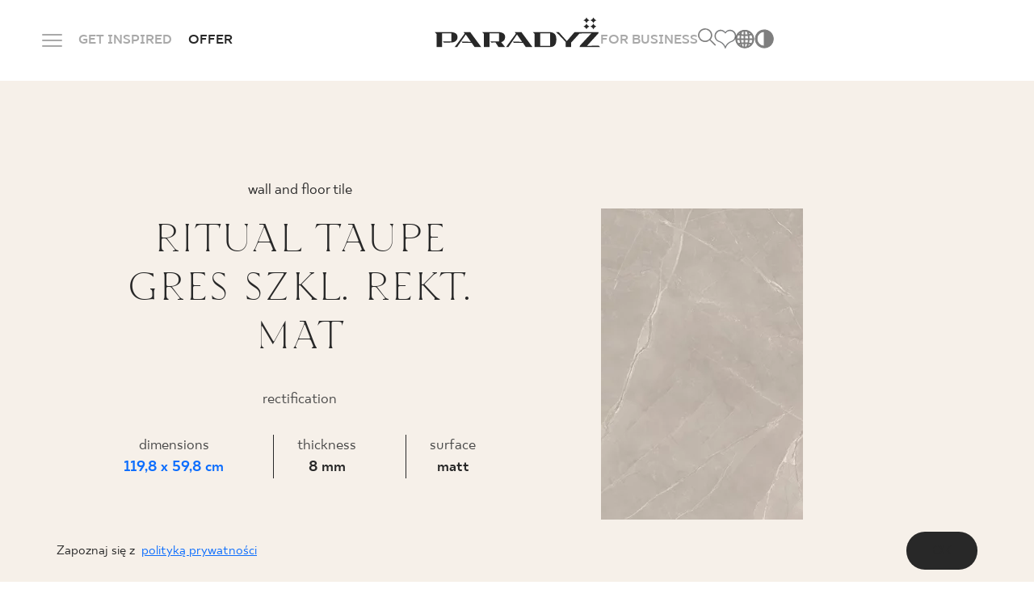

--- FILE ---
content_type: text/html; charset=UTF-8
request_url: https://www.paradyz.com/en/products/p39102-ritual-taupe-gres-szkl-rekt-mat-598x1198-g1
body_size: 17196
content:
<!doctype html>
<html lang="en">
<head>
    <meta charset="utf-8">
    <meta http-equiv="X-UA-Compatible" content="IE=edge">
    <meta name="viewport" content="width=device-width, initial-scale=1, shrink-to-fit=no">
                <meta name="google-site-verification" content="UmvyWNCE1Kn8j7qS25S5Ajoumx1hMzBoLZce8xS-0J8"/>
    
    <link rel="preconnect" href="https://fonts.googleapis.com">
    <link rel="preconnect" href="https://fonts.gstatic.com" crossorigin>
    <link rel="shortcut icon" href="/favicon.ico" type="image/x-icon">
    <link rel="icon" href="/favicon.ico" type="image/x-icon">

            <link href="https://www.paradyz.com/en/products/p39102-ritual-taupe-gres-szkl-rekt-mat-598x1198-g1" rel="canonical"/>
            <link rel="stylesheet" href="/build/536.1e9ec53e.css"><link rel="stylesheet" href="/build/app.06285a7b.css">

    
    
    
    
                                                
    
                            
    
                    <title>Ritual taupe gres szkl. rekt. mat | Ceramika Paradyż</title>
        

        
    

                        <link rel="alternate" hreflang="en" href="https://www.paradyz.com/en/products/p39102-ritual-taupe-gres-szkl-rekt-mat-598x1198-g1"/><link rel="alternate" hreflang="x-default" href="https://www.paradyz.com/en/products/p39102-ritual-taupe-gres-szkl-rekt-mat-598x1198-g1"/><link rel="alternate" hreflang="de" href="https://www.paradyz.com/de/produkte/p39102-ritual-taupe-gres-szkl-rekt-mat-598x1198-g1"/><link rel="alternate" hreflang="ru" href="https://www.paradyz.com/ru/produkty/p39102-ritual-taupe-gres-szkl-rekt-mat-598x1198-g1"/><link rel="alternate" hreflang="pl" href="https://www.paradyz.com/pl/produkty/p39102-ritual-taupe-gres-szkl-rekt-mat-598x1198-g1"/><link rel="alternate" hreflang="sk" href="https://www.paradyz.com/sk/produkty/p39102-ritual-taupe-gres-szkl-rekt-mat-598x1198-g1"/><link rel="alternate" hreflang="uk" href="https://www.paradyz.com/uk/produkty/p39102-ritual-taupe-gres-szkl-rekt-mat-598x1198-g1"/>
            
    <script>
        window.dataLayer = window.dataLayer || [];
            </script>

        <script>
        var PRODUCT_ID = 39102;

        dataLayer.push({ecommerce: null});
        dataLayer.push({
            event: "view_item",
            ecommerce: {
                currency: "PLN",
                value: 202.95,
                items: [
                    {
                        item_id: "R-R-0,6X1,2-1-RITU.TA---3",
                        item_name: "Ritual taupe gres szkl. rekt. mat",
                                                item_brand: "My Way",
                                                                        item_category: "RITUAL",
                                                                        item_variant: "Beżowy",
                                                price: 202.95,
                        quantity: 1
                    }
                ]
            }
        });
    </script>

            <script>(function (w, d, s, l, i) {
            w[l] = w[l] || [];
            w[l].push({
                'gtm.start':
                    new Date().getTime(), event: 'gtm.js'
            });
            var f = d.getElementsByTagName(s)[0],
                j = d.createElement(s), dl = l != 'dataLayer' ? '&l=' + l : '';
            j.async = true;
            j.src =
                'https://www.googletagmanager.com/gtm.js?id=' + i + dl;
            f.parentNode.insertBefore(j, f);
        })(window, document, 'script', 'dataLayer', 'GTM-NSV9MBQN');</script>
    
        
    
                
            
            <!-- GetResponse Analytics -->
        <script type="text/javascript">

            (function (m, o, n, t, e, r, _) {
                m['__GetResponseAnalyticsObject'] = e;
                m[e] = m[e] || function () {
                    (m[e].q = m[e].q || []).push(arguments)
                };
                r = o.createElement(n);
                _ = o.getElementsByTagName(n)[0];
                r.async = 1;
                r.src = t;
                r.setAttribute('crossorigin', 'use-credentials');
                _.parentNode.insertBefore(r, _);
            })(window, document, 'script', 'https://newsletter.paradyz.com.pl/script/7c8909d5-c230-457a-8560-697eb264b642/ga.js', 'GrTracking');


        </script>
        <!-- End GetResponse Analytics -->
    
        <script>
        var IS_PRODUCT_DETAIL_PAGE = true;
        var GEOCODING_API_KEY = "AIzaSyDUaBQAiwqL9szDgMhUswlVEvKzIkzsTNU";
    </script>
    <script>
        var LOCALE = "en",
            NAVBAR_TRANS = {
                "articles": "Blog",
                "collections": "Collections found",
                "products": "Products found",
                "see_more": "See more",
            }
    </script>

<!-- Google Tag Manager -->
<script>(function(w,d,s,l,i){w[l]=w[l]||[];w[l].push({'gtm.start':
new Date().getTime(),event:'gtm.js'});var f=d.getElementsByTagName(s)[0],
j=d.createElement(s),dl=l!='dataLayer'?'&l='+l:'';j.async=true;j.src=
'https://www.googletagmanager.com/gtm.js?id='+i+dl;f.parentNode.insertBefore(j,f);
})(window,document,'script','dataLayer','GTM-NSV9MBQN');</script>
<!-- End Google Tag Manager -->
</head>
<body class="body-overwrites">


<!-- Google Tag Manager (noscript) -->
<noscript><iframe src="https://www.googletagmanager.com/ns.html?id=GTM-NSV9MBQN"
height="0" width="0" style="display:none;visibility:hidden"></iframe></noscript>
<!-- End Google Tag Manager (noscript) -->


    <noscript>
        <iframe src="https://www.googletagmanager.com/ns.html?id=GTM-NSV9MBQN" height="0" width="0"
                style="display:none;visibility:hidden"></iframe>
    </noscript>
    
        
                                                                                        
    <header class="mani-nav">
        <nav class="navbar">
            <div class="main-row">
                <div class="left-side">
                    <div class="menu-icon-wrapper js-menu-trigger">
                        <div class="m-0 menu-icon">
                            <span class="navicon"></span>
                        </div>
                        <span
                            class="close-span d-none d-md-inline former-heading font-18 text-color-white text-bold text-uppercase mb-0">Close</span>
                    </div>
                    <a href="/en/Inspirations" class="link-item">GET INSPIRED</a>
                    <span class="link-item has-child"
                          data-href="/en/products">
                    OFFER
                        <div class="products-tab position-fixed default-radius">
    <div class="container">
        <div class="offer-bookmarks">
            <button class="btn active js-offer-bookmark">PRODUCTS</button>
            <button class="btn js-offer-bookmark">COLLECTIONS</button>
        </div>





        <div class="offer-tab visible">
            <div class="d-flex flex-row custom-gap justify-content-center">
    <div class="main-col">
        <form action="/en/products" method="get"
              class="main-col js-form-navbar-offer-products">
            <div class="colors-tile bg-color-cream default-small-radius">
                <div class="colors-wrapper">
                                                                        <label>
    <input type="checkbox" name="color[]" value="35152" hidden>
    <div
        alt=""
        aria-label=""
        class="bg-color-orange js-active-toggle lozad" data-background-image="/Kolory/34874/image-thumb__34874__default_thumbnail/be%C5%BC.webp">
        <span class="color-alias">beige</span>
    </div>
</label>                                                                                                <label>
    <input type="checkbox" name="color[]" value="35153" hidden>
    <div
        alt=""
        aria-label=""
        class="bg-color-orange js-active-toggle lozad" data-background-image="/Kolory/34875/image-thumb__34875__default_thumbnail/bia%C5%82y.webp">
        <span class="color-alias">white</span>
    </div>
</label>                                                                                                <label>
    <input type="checkbox" name="color[]" value="35158" hidden>
    <div
        alt=""
        aria-label=""
        class="bg-color-orange js-active-toggle lozad" data-background-image="/Kolory/34880/image-thumb__34880__default_thumbnail/niebieski.webp">
        <span class="color-alias">Blue</span>
    </div>
</label>                                                                                                <label>
    <input type="checkbox" name="color[]" value="35162" hidden>
    <div
        alt=""
        aria-label=""
        class="bg-color-orange js-active-toggle lozad" data-background-image="/Kolory/34884/image-thumb__34884__default_thumbnail/zielony.webp">
        <span class="color-alias">Green</span>
    </div>
</label>                                                                                                <label>
    <input type="checkbox" name="color[]" value="35161" hidden>
    <div
        alt=""
        aria-label=""
        class="bg-color-orange js-active-toggle lozad" data-background-image="/Kolory/34883/image-thumb__34883__default_thumbnail/szary.webp">
        <span class="color-alias">Grey</span>
    </div>
</label>                                                            </div>
                <a href="/en/products" class="more-colors-column align-items-center">
    <div class="more-colors-wrapper">
        <span class="fake-color" style="background-color: #893B67"></span>
        <span class="fake-color" style="background-color: #FF9E1B"></span>
        <span class="fake-color" style="background-color: #F3D03E"></span>
    </div>
    <span class="font-18 text-normal text-capitalize mb-0">
        More
    </span>
</a>            </div>
            <div class="types-tile bg-color-cream default-small-radius">
                                                                                                                <label>
    <input type="radio" name="typology"
           value="kamien" hidden>
    <div class="link-tile js-active-toggle-radio">
        <span
            class="default-bg-image topology-image lozad"
            data-background-image="/navbar/30163/image-thumb__30163__default_thumbnail/kamien.webp"
            alt=""
            aria-label=""
        >
        </span>
        <span class="font-18 text-normal text-color-dark text-center mb-0">Stone</span>
    </div>
</label>                                                                                                                        <label>
    <input type="radio" name="typology"
           value="drewno" hidden>
    <div class="link-tile js-active-toggle-radio">
        <span
            class="default-bg-image topology-image lozad"
            data-background-image="/navbar/30162/image-thumb__30162__default_thumbnail/drewno.webp"
            alt=""
            aria-label=""
        >
        </span>
        <span class="font-18 text-normal text-color-dark text-center mb-0">Wood</span>
    </div>
</label>                                                                                                                        <label>
    <input type="radio" name="typology"
           value="CEMENT/BETON" hidden>
    <div class="link-tile js-active-toggle-radio">
        <span
            class="default-bg-image topology-image lozad"
            data-background-image="/navbar/30161/image-thumb__30161__default_thumbnail/beton.webp"
            alt=""
            aria-label=""
        >
        </span>
        <span class="font-18 text-normal text-color-dark text-center mb-0">Concrete</span>
    </div>
</label>                                                                            <a href="/en/products" class="link-tile">
    <span class="default-bg-image lozad"
                    data-background-image="/navbar/30154/image-thumb__30154__default_thumbnail/more_typ.webp"
            alt=""
            aria-label=""
            >
    </span>
    <span
        class="font-18 text-normal text-color-dark text-center mb-0">More</span>
</a>            </div>
            <div class="room-types-tile bg-color-cream default-small-radius">
                                    <label>
    <input type="checkbox" name="usage[]" value="lazienka" hidden>
    <div class="link-tile js-active-toggle">
                    <i class="icon-bathroom"></i>
                <span class="font-18 text-normal text-color-dark text-center mb-0">Bathroom</span>
    </div>
</label>                                                    <label>
    <input type="checkbox" name="usage[]" value="kuchnia" hidden>
    <div class="link-tile js-active-toggle">
                    <i class="icon-kitchen"></i>
                <span class="font-18 text-normal text-color-dark text-center mb-0">Kitchen</span>
    </div>
</label>                                                    <label>
    <input type="checkbox" name="usage[]" value="taras" hidden>
    <div class="link-tile js-active-toggle">
                    <i class="icon-terrace"></i>
                <span class="font-18 text-normal text-color-dark text-center mb-0">Balcony and terrace</span>
    </div>
</label>                                <a href="/en/products" class="link-tile seemore-link">
    <i class="icon-plus-circle"></i>
    <span class="font-18 text-normal text-color-dark text-center mb-0">
        More
    </span>
</a>            </div>
            <div class="special-brand-row bg-color-cream default-small-radius">
                <div class="d-flex justify-content-around align-items-center">
                                            <a href="https://www.paradyz.com/en/products/brand:paradyz">
                            <picture >
	<img src="/Logotypy/classica/logo.svg" alt="" loading="lazy" />
</picture>

                        </a>
                                                                <a href="https://www.paradyz.com/en/products/brand:classica">
                            <picture >
	<img src="/Logotypy/classica/classica-cp.png" width="494" height="164" alt="" loading="lazy" />
</picture>

                        </a>
                                                                <a href="/en/tri-d/sintered-stones">
                            <picture >
	<img src="/Logotypy/Tri-D/tri-d_en.png" width="129" height="50" alt="" loading="lazy" />
</picture>

                        </a>
                                    </div>
            </div>
        </form>
    </div>
        <a href="/en/products"
       class="see-more-col colors-tile bg-color-cream default-small-radius js-submit-navbar-offer-products">
        <span class="see-more-link">
            <span class="font-18 text-normal mb-0">LOOK</span>
            <i class="icon-right"></i>
        </span>
    </a>
</div>        </div>

        <div class="offer-tab">
            <div class="d-flex flex-row custom-gap justify-content-center">
    <div class="main-col">
        <form action="/en/collections" method="get"
              class="main-col js-form-navbar-offer-collections">
            <div class="colors-tile bg-color-cream default-small-radius">
                <div class="colors-wrapper">
                                                                                            <label>
    <input type="checkbox" name="tags[]" value="54721" hidden>
    <div
        alt=""
        aria-label=""
        class="bg-color-orange js-active-toggle lozad" data-background-image="/Kolory/34874/image-thumb__34874__default_thumbnail/be%C5%BC.webp">
        <span class="color-alias">Beige</span>
    </div>
</label>                                                                                                <label>
    <input type="checkbox" name="tags[]" value="54743" hidden>
    <div
        alt=""
        aria-label=""
        class="bg-color-orange js-active-toggle lozad" data-background-image="/Kolory/34875/image-thumb__34875__default_thumbnail/bia%C5%82y.webp">
        <span class="color-alias">White</span>
    </div>
</label>                                                                                                <label>
    <input type="checkbox" name="tags[]" value="54753" hidden>
    <div
        alt=""
        aria-label=""
        class="bg-color-orange js-active-toggle lozad" data-background-image="/Kolory/34880/image-thumb__34880__default_thumbnail/niebieski.webp">
        <span class="color-alias">Blue</span>
    </div>
</label>                                                                                                <label>
    <input type="checkbox" name="tags[]" value="54741" hidden>
    <div
        alt=""
        aria-label=""
        class="bg-color-orange js-active-toggle lozad" data-background-image="/Kolory/34884/image-thumb__34884__default_thumbnail/zielony.webp">
        <span class="color-alias">Green</span>
    </div>
</label>                                                                                                <label>
    <input type="checkbox" name="tags[]" value="54731" hidden>
    <div
        alt=""
        aria-label=""
        class="bg-color-orange js-active-toggle lozad" data-background-image="/Kolory/34883/image-thumb__34883__default_thumbnail/szary.webp">
        <span class="color-alias">Grey</span>
    </div>
</label>                                                            </div>
                <a href="/en/collections" class="more-colors-column align-items-center">
    <div class="more-colors-wrapper">
        <span class="fake-color" style="background-color: #893B67"></span>
        <span class="fake-color" style="background-color: #FF9E1B"></span>
        <span class="fake-color" style="background-color: #F3D03E"></span>
    </div>
    <span class="font-18 text-normal text-capitalize mb-0">
        More
    </span>
</a>            </div>
            <div class="types-tile bg-color-cream default-small-radius">
                                                                                                                <label>
    <input type="radio" name="tags[]"
           value="54737" hidden>
    <div class="link-tile js-active-toggle-radio">
        <span
            class="default-bg-image topology-image lozad"
            data-background-image="/navbar/30163/image-thumb__30163__default_thumbnail/kamien.webp"
            alt=""
            aria-label=""
        >
        </span>
        <span class="font-18 text-normal text-color-dark text-center mb-0">Stone</span>
    </div>
</label>                                                                                                                        <label>
    <input type="radio" name="tags[]"
           value="54719" hidden>
    <div class="link-tile js-active-toggle-radio">
        <span
            class="default-bg-image topology-image lozad"
            data-background-image="/navbar/30162/image-thumb__30162__default_thumbnail/drewno.webp"
            alt=""
            aria-label=""
        >
        </span>
        <span class="font-18 text-normal text-color-dark text-center mb-0">Wood</span>
    </div>
</label>                                                                                                                        <label>
    <input type="radio" name="tags[]"
           value="54729" hidden>
    <div class="link-tile js-active-toggle-radio">
        <span
            class="default-bg-image topology-image lozad"
            data-background-image="/navbar/30161/image-thumb__30161__default_thumbnail/beton.webp"
            alt=""
            aria-label=""
        >
        </span>
        <span class="font-18 text-normal text-color-dark text-center mb-0">Concrete</span>
    </div>
</label>                                                                            <a href="/en/collections" class="link-tile">
    <span class="default-bg-image lozad"
                    data-background-image="/navbar/30154/image-thumb__30154__default_thumbnail/more_typ.webp"
            alt=""
            aria-label=""
            >
    </span>
    <span
        class="font-18 text-normal text-color-dark text-center mb-0">More</span>
</a>            </div>
            <div class="room-types-tile bg-color-cream default-small-radius">
                                    <label>
    <input type="checkbox" name="tags[]" value="54714" hidden>
    <div class="link-tile js-active-toggle">
                    <i class="icon-bathroom"></i>
                <span class="font-18 text-normal text-color-dark text-center mb-0">Bathroom</span>
    </div>
</label>                                                    <label>
    <input type="checkbox" name="tags[]" value="54734" hidden>
    <div class="link-tile js-active-toggle">
                    <i class="icon-kitchen"></i>
                <span class="font-18 text-normal text-color-dark text-center mb-0">Kitchen</span>
    </div>
</label>                                                    <label>
    <input type="checkbox" name="tags[]" value="54717" hidden>
    <div class="link-tile js-active-toggle">
                    <i class="icon-terrace"></i>
                <span class="font-18 text-normal text-color-dark text-center mb-0">Balcony and terrace</span>
    </div>
</label>                                <a href="/en/collections" class="link-tile seemore-link">
    <i class="icon-plus-circle"></i>
    <span class="font-18 text-normal text-color-dark text-center mb-0">
        More
    </span>
</a>            </div>
            <div class="special-brand-row bg-color-cream default-small-radius">
                <div class="d-flex justify-content-around align-items-center">
                                            <a href="https://www.paradyz.com/en/collections?tags%5B%5D=66575&amp;sort=desc">
                            <picture >
	<img src="/Logotypy/classica/logo.svg" alt="" loading="lazy" />
</picture>

                        </a>
                                                                <a href="https://www.paradyz.com/en/collections?tags%5B%5D=66574&amp;sort=desc">
                            <picture >
	<img src="/Logotypy/classica/classica-cp.png" width="494" height="164" alt="" loading="lazy" />
</picture>

                        </a>
                                                                <a href="/en/tri-d/sintered-stones">
                            <picture >
	<img src="/Logotypy/Tri-D/tri-d_en.png" width="129" height="50" alt="" loading="lazy" />
</picture>

                        </a>
                                    </div>
            </div>
        </form>
    </div>
        <a href="/en/collections"
       class="see-more-col colors-tile bg-color-cream default-small-radius js-submit-navbar-offer-collections">
        <span class="see-more-link">
            <span class="font-18 text-normal mb-0">LOOK</span>
            <i class="icon-right"></i>
        </span>
    </a>
</div>        </div>
    </div>
</div>                </span>
                </div>
                <a href="/en" class="logo-wrapper">
                                            <picture >
	<img src="/navbar/logo%20%281%29.svg" alt="" loading="lazy" />
</picture>

                                        <div class="light-logo-wrapper">
                        <picture >
	<img src="/navbar/logo_light%20%281%29.png" width="210" height="38" alt="" loading="lazy" />
</picture>

                    </div>
                </a>
                <div class="right-side">

                    
                    <a href="/en/b2b-zone" class="link-item">FOR BUSINESS</a>
                                        <div class="controls">
                        <div class="items-wrapper search-icon-wrapper js-navbar-search-trigger">
                            <i class="icon-magnifier"></i>
                            <div class="search-wrapper">
                                <div class="container">
                                    <label for="search-input">
                                        <form>
                                            <input class="search-input js-navbar-search-input"
                                                   id="search-input"
                                                   type="text"
                                                   name="search"
                                                   autocomplete="off"
                                                   placeholder="Search">
                                            <input type="submit" hidden>
                                            <div class="search-dropdown bg-color-dark-2 js-navbar-search-dropdown">
                                                <div class="dropdown-content">
                                                                                                            <span>
                                                                                                                    <div class="search-group">
                                                                <span
                                                                    class="search-group-title">Polecane</span>
                                                                <ul>
                                                                                                                                          <li>
                                                                            
                                                                        </li>
                                                                                                                                          <li>
                                                                            <a href="https://www.paradyz.com/tri-d/en/sintered-stone/" target="_blank">Sintered stone Tri-D<i class="icon-right"></i></a>
                                                                        </li>
                                                                                                                                          <li>
                                                                            <a href="/en/collections/k62632-sundown" >SUNDOWN by Maja Ganszyniec<i class="icon-right"></i></a>
                                                                        </li>
                                                                                                                                          <li>
                                                                            <a href="/Monumental" >Monumental<i class="icon-right"></i></a>
                                                                        </li>
                                                                                                                                   </ul>
                                                            </div>
                                                                                                            </span>
                                                                                                    </div>
                                            </div>
                                        </form>
                                    </label>
                                </div>
                            </div>
                        </div>
                        <a href="/en/account/favourites" class="items-wrapper">
                            <span
                                class="m-0 former-heading font-18 text-color-white text-bold text-uppercase">Favourites</span>
                            <i class="icon-like"></i>
                            <span class="js-favourite-items-number nav-number-badge d-none"
                                  data-locale="en">0</span>
                        </a>
                                                <div class="items-wrapper globe-grid-wrapper">
                            <span
                                class="m-0 former-heading font-18 text-color-white text-bold text-uppercase">language</span>
                            <i class="icon-globe-grid">
                            </i>
                            <div class="language-dropdown">
                                                                                                                                                                                                                <ul class="navigation">
    <li>
        <a id="pimcore-navigation-renderer-menu-5" title="pl" class=" main" href="/">pl</a>
    </li>
    <li class="active">
        <a id="pimcore-navigation-renderer-menu-70" class=" main active active-trail" href="/en">en</a>
    </li>
    <li>
        <a id="pimcore-navigation-renderer-menu-108" class=" main" href="/sk">sk</a>
    </li>
    <li>
        <a id="pimcore-navigation-renderer-menu-145" class=" main" href="/de">de</a>
    </li>
    <li>
        <a id="pimcore-navigation-renderer-menu-258" class=" main" href="/uk">uk</a>
    </li>
    <li>
        <a id="pimcore-navigation-renderer-menu-870" class=" main" href="/ru">ru</a>
    </li>
</ul>

                                                            </div>
                        </div>
                        <div class="items-wrapper contrast-switcher-wrapper js-contrast-switcher-wrapper">
                            <i class="icon-high-contrast" aria-label="Change website contrast">
                            </i>
                            <div class="js-contrast-dropdown contrast-dropdown">
                                <ul>
                                    <li>
                                        <a
                                            data-contrast="default"
                                            title="Default"
                                            aria-label="Default website version"
                                            class="dot dot-default"
                                        >

                                        </a>
                                    </li>
                                    <li>
                                        <a
                                            data-contrast="wcag-high-contrast"
                                            title="Black/White"
                                            aria-label="High-contrast version: black-white"
                                            class="dot dot-black-white"
                                        >

                                        </a>
                                    </li>
                                    <li>
                                        <a
                                            data-contrast="wcag-high-contrast-alt"
                                            title="Black/Yellow"
                                            aria-label="High-contrast version: black-yellow"
                                            class="dot dot-black-yellow"
                                        >

                                        </a>
                                    </li>
                                </ul>
                            </div>
                        </div>
                    </div>
                </div>
            </div>
            <div class="dropdown">
    <div class="container">
        <div class="inner-container">
            <div class="left-col">
                                                                                                                                                                                                                                                                <ul class="big-links-list font-tt-ricordi">
                                            <li>
                            <a href="/en/Inspirations" >INSPIRATIONS</a>
                        </li>
                                            <li>
                            <a href="/en/products" >PRODUCTS</a>
                        </li>
                                            <li>
                            <a href="/en/collections" >COLLECTIONS</a>
                        </li>
                                            <li>
                            <a href="/en/b2b-zone" >FOR BUSINESS</a>
                        </li>
                                    </ul>
                <ul class="small-links-list">
                                                                        <li>
                                
                            </li>
                                                                                                <li>
                                <a href="/en/login" class="mobile-not-visible">MY PROFILE</a>
                            </li>
                                                                                                <li>
                                <a href="/en/where-to-buy" >WHERE TO BUY</a>
                            </li>
                                                                                                <li>
                                <a href="/en/about-us" >ABOUT US</a>
                            </li>
                                                                                                <li>
                                <a href="/en/contact" class="mobile-not-visible">CONTACT</a>
                            </li>
                                                                                                                                                                <a href="/en/login" class="btn-black-white-outline mobile-button">MY PROFILE</a>
                                                                                                                                                                                        <a href="/en/contact" class="btn-white mobile-button">CONTACT</a>
                                                            </ul>
                <div class="lang-col">

                                                                                                                                        <ul class="navigation">
    <li>
        <a id="pimcore-navigation-renderer-menu-5" title="pl" class=" main" href="/">pl</a>
    </li>
    <li class="active">
        <a id="pimcore-navigation-renderer-menu-70" class=" main active active-trail" href="/en">en</a>
    </li>
    <li>
        <a id="pimcore-navigation-renderer-menu-108" class=" main" href="/sk">sk</a>
    </li>
    <li>
        <a id="pimcore-navigation-renderer-menu-145" class=" main" href="/de">de</a>
    </li>
    <li>
        <a id="pimcore-navigation-renderer-menu-258" class=" main" href="/uk">uk</a>
    </li>
    <li>
        <a id="pimcore-navigation-renderer-menu-870" class=" main" href="/ru">ru</a>
    </li>
</ul>

                                    </div>
            </div>
            <div class="right-col">
                <div class="tiles-wrapper">
                                    </div>
                                    <div class="row gx-3">
                        <div class="col-6 mb-2">
                            <span
                                class="font-20 text-uppercase text-color-grey">CALL US</span>
                        </div>
                        <div class="col-6">
                            <span class="opening-hours font-16 text-color-grey">
                                Monday - Friday: 9.00 - 17.00<br />
Saturday: 10.00 - 14.00
                            </span>
                        </div>
                    </div>
                    <a href="tel:+48800556677"
                       class="phone-number font-tt-ricordi">+48 800 55 66 77</a>
                                                                    <div class="row gx-3 pt-20">
                        <div class="col-6">
                            <span class="font-20 text-uppercase text-color-grey mb-0">
                                FOLLOW US
                            </span>
                        </div>
                        <div class="col-6">
                            <div class="social-row d-flex flex-row">
                                                                    <a rel="nofollow"
                                       href=" https://pl.linkedin.com/company/ceramika-paradyz">
                                        <i class="icon-linkedin"></i>
                                    </a>
                                                                                                    <a rel="nofollow"
                                       href="https://www.facebook.com/CeramikaParadyz/">
                                        <i class="icon-facebook"></i>
                                    </a>
                                                                                                    <a rel="nofollow"
                                       href="https://www.instagram.com/ceramikaparadyz/">
                                        <i class="icon-instagram"></i>
                                    </a>
                                                                                                    <a rel="nofollow"
                                       href=" https://pl.linkedin.com/company/ceramika-paradyz">
                                        <i class="icon-youtube"></i>
                                    </a>
                                                                                                    <a rel="nofollow"
                                       href="https://www.tiktok.com/@ceramika_paradyz">
                                        <i class="icon-tiktok"></i>
                                    </a>
                                                                                            </div>
                        </div>
                    </div>
                            </div>
        </div>
    </div>
</div>        </nav>
    </header>



<main role="main">
        <section class="product-main-banner" data-product-id="39102">
    <div
        class="main-container container default-max-width d-flex flex-column flex-xl-row align-items-center justify-content-center">
        <div class="left-col order-1 order-xl-0">
            <div class="content-wrapper">
                <div class="top-separator"></div>
                <div class="d-flex flex-column" style="position:relative;">
                                                                                                                                            <div class="type order-0">
                            wall and floor tile
                        </div>
                                                                <div class="name-wrapper">
                            <h1 class="name productpage-name order-1" title="RITUAL TAUPE GRES SZKL. REKT. MAT">
                                ritual taupe gres szkl. rekt. mat
                            </h1>
                        </div>
                                    </div>

                                                                                                                                                                                                <div class="additional text-lowercase grey-text">
                                                                Rectification
                                    </div>
                                                                                                                                                                                                                                                                    
                    <div class="technical-data count-3">
                                                    <div class="technical-cell technical-cell-dimensions">
                                <div class="grey-text">
                                    dimensions
                                </div>
                                <a href="/en/products/format:prostokat/size:60x120"                                   target="_blank" class="text-bold">
                                    119,8
                                    x 59,8 cm
                                </a>
                            </div>
                                                                            <div class="technical-cell">
                                <div class="grey-text">
                                    thickness
                                </div>
                                <div class="text-bold">
                                    8 mm
                                </div>
                            </div>
                                                                            <div class="technical-cell">
                                <div class="grey-text">
                                    surface
                                </div>
                                <div class="text-bold">
                                    matt
                                </div>
                            </div>
                                            </div>
                                                                    <div class="price-wrapper mb-4">
                        <div class="grey-text">
                            Price per 1 m2 gross
                        </div>
                        <div class="price text-bold">
                                                            202,95 PLN
                                                    </div>
                                            </div>
                                <div class="option-wrapper d-flex flex-row align-items-center justify-content-center">
                    <span class="custom-dropdown js-custom-dropdown">
        <span class="selected-row">
            <i class="icon-share"></i>
        </span>
        <span class="options-wrapper js-options-wrapper hidden">
            <span class="options d-flex flex-column flex-wrap" data-scrollbar>
                <span class="option" data-id="1">
                    <a class="text-color-white" target="_blank" href="https://www.facebook.com/sharer/sharer.php?u=https://www.paradyz.com/en/products/p39102-ritual-taupe-gres-szkl-rekt-mat-598x1198-g1">FACEBOOK</a>
                </span><br>
                <span class="option" data-id="2">
                    <a class="text-color-white" target="_blank" href="https://twitter.com/share?url=https://www.paradyz.com/en/products/p39102-ritual-taupe-gres-szkl-rekt-mat-598x1198-g1">TWITTER</a>
                </span><br>
                <span class="option" data-id="3">
                    <a class="text-color-white" target="_blank" href="https://pinterest.com/pin/create/link/?url=https://www.paradyz.com/en/products/p39102-ritual-taupe-gres-szkl-rekt-mat-598x1198-g1">PINTEREST</a>
                </span><br>
                <span class="option" data-id="4">
                    <a class="text-color-white" target="_blank" href="https://api.whatsapp.com/send?text=https://www.paradyz.com/en/products/p39102-ritual-taupe-gres-szkl-rekt-mat-598x1198-g1">WHATSAPP</a>
                </span><br>
                <span class="option" data-id="5">
                    <a class="text-color-white" target="_blank" href="fb-messenger://share/?link=https://www.paradyz.com/en/products/p39102-ritual-taupe-gres-szkl-rekt-mat-598x1198-g1">MESSENGER</a>
                </span><br>
                <span class="option" data-id="6">
                    <a class="text-color-white" target="_blank" href="mailto:?subject=E-mail subject;body=Associated texthttps://www.paradyz.com/en/products/p39102-ritual-taupe-gres-szkl-rekt-mat-598x1198-g1%0A%0AE-mail body">
                        E-MAIL
                    </a>
                </span><br>
                <span class="option" data-id="7">
                    <span class="js-copy-clipboard" data-text="Copy link">
                        COPY LINK
                    </span>
                </span>
            </span>
        </span>
</span>                    <div class="like-wrapper js-favourite-product" data-id="39102">
                        <i class="icon-heart"></i>
                        <i class="icon-heart-filled"></i>
                    </div>
                    <label class="comparison-wrapper d-flex align-items-center">
                        <input type="checkbox" class="js-product-comparison-checkbox" value="39102">
                        <span class="checkbox-text">COMPARE</span>
                    </label>
                </div>
                                    <div
                        class="buttons-wrapper d-flex flex-column flex-lg-row justify-content-center align-items-center mt-auto">
                                                                                                                            
                        <a href="/en/where-to-buy?recommended=1&amp;collection-id=28861"
                           class="btn-black-outline button">WHERE TO BUY</a>
                    </div>
                                                    <a href="/en/collections/k28861-ritual"
                       class="btn-black ml-auto mr-auto">
                        SEE THE COLLECTION
                    </a>
                            </div>
        </div>

                                                                                                                                                                                                                    

        <div class="right-col order-0 order-xl-1">
            <div class="swiper productpage-mainbanner-slider">
                <div class="swiper-wrapper">
                                                                                            
                                                                            
                                                                            
                                                                                                    
                        <div class="swiper-slide image-wrapper js-zoom-gallery higher">
                            <a href="/Biblioteka_zdjec_produktow/Ritual/Skany/Taupe/22258/image-thumb__22258__default_thumbnail/RITUAL_taupe_mat_60x120_T1.webp">
                                                                                                                                                                                                                                                                                                                                                                                                
                                <picture >
	<source srcset="/Biblioteka_zdjec_produktow/Ritual/Skany/Taupe/22258/image-thumb__22258__product_main_image/RITUAL_taupe_mat_60x120_T1.webp 1x, /Biblioteka_zdjec_produktow/Ritual/Skany/Taupe/22258/image-thumb__22258__product_main_image/RITUAL_taupe_mat_60x120_T1@2x.webp 2x" type="image/webp" />
	<img src="/Biblioteka_zdjec_produktow/Ritual/Skany/Taupe/22258/image-thumb__22258__product_main_image/RITUAL_taupe_mat_60x120_T1.webp" width="250" height="500" alt="" loading="lazy" srcset="/Biblioteka_zdjec_produktow/Ritual/Skany/Taupe/22258/image-thumb__22258__product_main_image/RITUAL_taupe_mat_60x120_T1.webp 1x, /Biblioteka_zdjec_produktow/Ritual/Skany/Taupe/22258/image-thumb__22258__product_main_image/RITUAL_taupe_mat_60x120_T1@2x.webp 2x" />
</picture>

                            </a>
                        </div>
                                                                                            
                        
                        
                                                                                                    
                        <div class="swiper-slide image-wrapper js-zoom-gallery higher">
                            <a href="/Biblioteka_zdjec_produktow/Ritual/Skany/Taupe/22259/image-thumb__22259__default_thumbnail/RITUAL_taupe_mat_60x120_T2.webp">
                                                                                                                                                                                                                                                                                                                                                                                                
                                <picture >
	<source srcset="/Biblioteka_zdjec_produktow/Ritual/Skany/Taupe/22259/image-thumb__22259__product_main_image/RITUAL_taupe_mat_60x120_T2.webp 1x, /Biblioteka_zdjec_produktow/Ritual/Skany/Taupe/22259/image-thumb__22259__product_main_image/RITUAL_taupe_mat_60x120_T2@2x.webp 2x" type="image/webp" />
	<img src="/Biblioteka_zdjec_produktow/Ritual/Skany/Taupe/22259/image-thumb__22259__product_main_image/RITUAL_taupe_mat_60x120_T2.webp" width="250" height="500" alt="" loading="lazy" srcset="/Biblioteka_zdjec_produktow/Ritual/Skany/Taupe/22259/image-thumb__22259__product_main_image/RITUAL_taupe_mat_60x120_T2.webp 1x, /Biblioteka_zdjec_produktow/Ritual/Skany/Taupe/22259/image-thumb__22259__product_main_image/RITUAL_taupe_mat_60x120_T2@2x.webp 2x" />
</picture>

                            </a>
                        </div>
                                                                                            
                        
                        
                                                                                                    
                        <div class="swiper-slide image-wrapper js-zoom-gallery higher">
                            <a href="/Biblioteka_zdjec_produktow/Ritual/Skany/Taupe/22260/image-thumb__22260__default_thumbnail/RITUAL_taupe_mat_60x120_T3.webp">
                                                                                                                                                                                                                                                                                                                                                                                                
                                <picture >
	<source srcset="/Biblioteka_zdjec_produktow/Ritual/Skany/Taupe/22260/image-thumb__22260__product_main_image/RITUAL_taupe_mat_60x120_T3.webp 1x, /Biblioteka_zdjec_produktow/Ritual/Skany/Taupe/22260/image-thumb__22260__product_main_image/RITUAL_taupe_mat_60x120_T3@2x.webp 2x" type="image/webp" />
	<img src="/Biblioteka_zdjec_produktow/Ritual/Skany/Taupe/22260/image-thumb__22260__product_main_image/RITUAL_taupe_mat_60x120_T3.webp" width="250" height="500" alt="" loading="lazy" srcset="/Biblioteka_zdjec_produktow/Ritual/Skany/Taupe/22260/image-thumb__22260__product_main_image/RITUAL_taupe_mat_60x120_T3.webp 1x, /Biblioteka_zdjec_produktow/Ritual/Skany/Taupe/22260/image-thumb__22260__product_main_image/RITUAL_taupe_mat_60x120_T3@2x.webp 2x" />
</picture>

                            </a>
                        </div>
                                                                                            
                        
                        
                                                                                                    
                        <div class="swiper-slide image-wrapper js-zoom-gallery higher">
                            <a href="/Biblioteka_zdjec_produktow/Ritual/Skany/Taupe/22261/image-thumb__22261__default_thumbnail/RITUAL_taupe_mat_60x120_T4.webp">
                                                                                                                                                                                                                                                                                                                                                                                                
                                <picture >
	<source srcset="/Biblioteka_zdjec_produktow/Ritual/Skany/Taupe/22261/image-thumb__22261__product_main_image/RITUAL_taupe_mat_60x120_T4.webp 1x, /Biblioteka_zdjec_produktow/Ritual/Skany/Taupe/22261/image-thumb__22261__product_main_image/RITUAL_taupe_mat_60x120_T4@2x.webp 2x" type="image/webp" />
	<img src="/Biblioteka_zdjec_produktow/Ritual/Skany/Taupe/22261/image-thumb__22261__product_main_image/RITUAL_taupe_mat_60x120_T4.webp" width="250" height="500" alt="" loading="lazy" srcset="/Biblioteka_zdjec_produktow/Ritual/Skany/Taupe/22261/image-thumb__22261__product_main_image/RITUAL_taupe_mat_60x120_T4.webp 1x, /Biblioteka_zdjec_produktow/Ritual/Skany/Taupe/22261/image-thumb__22261__product_main_image/RITUAL_taupe_mat_60x120_T4@2x.webp 2x" />
</picture>

                            </a>
                        </div>
                                                                                            
                        
                        
                                                                                                    
                        <div class="swiper-slide image-wrapper js-zoom-gallery higher">
                            <a href="/Biblioteka_zdjec_produktow/Ritual/Skany/Taupe/22262/image-thumb__22262__default_thumbnail/RITUAL_taupe_mat_60x120_T5.webp">
                                                                                                                                                                                                                                                                                                                                                                                                
                                <picture >
	<source srcset="/Biblioteka_zdjec_produktow/Ritual/Skany/Taupe/22262/image-thumb__22262__product_main_image/RITUAL_taupe_mat_60x120_T5.webp 1x, /Biblioteka_zdjec_produktow/Ritual/Skany/Taupe/22262/image-thumb__22262__product_main_image/RITUAL_taupe_mat_60x120_T5@2x.webp 2x" type="image/webp" />
	<img src="/Biblioteka_zdjec_produktow/Ritual/Skany/Taupe/22262/image-thumb__22262__product_main_image/RITUAL_taupe_mat_60x120_T5.webp" width="250" height="500" alt="" loading="lazy" srcset="/Biblioteka_zdjec_produktow/Ritual/Skany/Taupe/22262/image-thumb__22262__product_main_image/RITUAL_taupe_mat_60x120_T5.webp 1x, /Biblioteka_zdjec_produktow/Ritual/Skany/Taupe/22262/image-thumb__22262__product_main_image/RITUAL_taupe_mat_60x120_T5@2x.webp 2x" />
</picture>

                            </a>
                        </div>
                                                                                            
                        
                        
                                                                                                    
                        <div class="swiper-slide image-wrapper js-zoom-gallery higher">
                            <a href="/Biblioteka_zdjec_produktow/Ritual/Skany/Taupe/22263/image-thumb__22263__default_thumbnail/RITUAL_taupe_mat_60x120_T6.webp">
                                                                                                                                                                                                                                                                                                                                                                                                
                                <picture >
	<source srcset="/Biblioteka_zdjec_produktow/Ritual/Skany/Taupe/22263/image-thumb__22263__product_main_image/RITUAL_taupe_mat_60x120_T6.webp 1x, /Biblioteka_zdjec_produktow/Ritual/Skany/Taupe/22263/image-thumb__22263__product_main_image/RITUAL_taupe_mat_60x120_T6@2x.webp 2x" type="image/webp" />
	<img src="/Biblioteka_zdjec_produktow/Ritual/Skany/Taupe/22263/image-thumb__22263__product_main_image/RITUAL_taupe_mat_60x120_T6.webp" width="250" height="500" alt="" loading="lazy" srcset="/Biblioteka_zdjec_produktow/Ritual/Skany/Taupe/22263/image-thumb__22263__product_main_image/RITUAL_taupe_mat_60x120_T6.webp 1x, /Biblioteka_zdjec_produktow/Ritual/Skany/Taupe/22263/image-thumb__22263__product_main_image/RITUAL_taupe_mat_60x120_T6@2x.webp 2x" />
</picture>

                            </a>
                        </div>
                                    </div>
            </div>
                        <div class="nav-wrapper">
                <div class="js-btn-prev"><i class="icon-left"></i>
                </div>
                <div class="swiper-pagination"></div>
                <div class="js-btn-next"><i class="icon-right"></i>
                </div>
            </div>
        </div>
    </div>
</section>
    

<section class="product-main-banner-cta d-none d-lg-block">
    <div class="default-container container default-max-width">
    <div class="d-flex flex-row justify-content-between align-items-center wrapper">
        <div class="left-col">
                            <div class="product-name">
                    RITUAL TAUPE GRES SZKL. REKT. MAT
                </div>
                                        <span>119,8 x 59,8 cm</span>
                    </div>
        <div class="right-col">
            <a href="/en/collections/k28861-ritual" class="btn-black ml-auto mr-auto d-none d-lg-flex">
                SEE THE COLLECTION
            </a>

                    </div>
    </div>
    </div>
</section>
    <section class="productpage-big-slider">
    <div class="heading font-tt-ricordi font-40">GET INSPIRED</div>
    <div class="swiper js-productpage-big-slider">
        <div class="swiper-wrapper">
                                                <div class="swiper-slide">
                        <picture >
	<source srcset="/Biblioteka_zdjec_produktow/Ritual/Aran%C5%BCacje/1280/image-thumb__1280__productpage_slider_img_thumb/ritual_taupe_lazienka_cam1_final.webp 1x, /Biblioteka_zdjec_produktow/Ritual/Aran%C5%BCacje/1280/image-thumb__1280__productpage_slider_img_thumb/ritual_taupe_lazienka_cam1_final@2x.webp 2x" type="image/webp" />
	<img src="/Biblioteka_zdjec_produktow/Ritual/Aran%C5%BCacje/1280/image-thumb__1280__productpage_slider_img_thumb/ritual_taupe_lazienka_cam1_final.webp" width="707" height="500" alt="" loading="lazy" srcset="/Biblioteka_zdjec_produktow/Ritual/Aran%C5%BCacje/1280/image-thumb__1280__productpage_slider_img_thumb/ritual_taupe_lazienka_cam1_final.webp 1x, /Biblioteka_zdjec_produktow/Ritual/Aran%C5%BCacje/1280/image-thumb__1280__productpage_slider_img_thumb/ritual_taupe_lazienka_cam1_final@2x.webp 2x" />
</picture>

                    </div>
                                    </div>
        <div class="nav-btn-wrapper length-1">
            <div class="btn-black-outline js-productpage-big-slider-btn-prev d-none"><i class="icon-right rotate-180"></i></div>
            <div class="btn-black-outline js-productpage-big-slider-btn-next d-none"><i class="icon-right"></i></div>
        </div>
    </div>
</section>
                                                                                                                                                
                                

                                                                                                                            


    
    
    
    

<section class="productpage-product-details">
    <div class="default-container">
        <div class="row js-details-row">
            <div class="col-12 col-lg-6 left-col">
                <div class="content-wrapper d-flex flex-column align-items-center">
                                                                <h2 class="subheading">PRODUCT DETAILS</h2>
                                                            <div class="small-boxes-wrapper">
                                                    <div class="small-box">
                                <div class="icon-wrapper">
                                    <i class="icon-tiles-rectified"></i>
                                </div>
                                <div class="text-wrapper">
                                    Rectification
                                </div>
                            </div>
                                                                            <div class="small-box">
                                <div class="icon-wrapper">
                                    <i class="icon-snowflake"></i>
                                </div>
                                <div class="text-wrapper">
                                    Frost resistance
                                </div>
                            </div>
                                                                            <div class="small-box">
                                <div class="icon-wrapper">
                                    <i class="icon-R10"></i>
                                </div>
                                <div class="text-wrapper">
                                    Anti-slip properties
                                </div>
                            </div>
                                                                            <div class="small-box">
                                <div class="icon-wrapper">
                                    <i class="icon-PEI4-2100"></i>
                                </div>
                                <div class="text-wrapper">
                                    Abrasion resistance
                                </div>
                            </div>
                                                                                                                            <div class="small-box">
                                <div class="icon-wrapper">
                                    <span class="icon-coloured-in-the-mass"><span class="path1"></span><span
                                            class="path2"></span><span class="path3"></span><span
                                            class="path4"></span><span class="path5"></span><span
                                            class="path6"></span><span class="path7"></span><span class="path8"></span></span>
                                </div>
                                <div class="text-wrapper">
                                    Barwiona w masie
                                </div>
                            </div>
                                            </div>
                </div>
            </div>
            <div class="col-12 col-lg-6 right-col">
                <div class="default-accordion js-accordion">
                    <div class="accordion-element-wrapper js-acc-wrapper default-radius position-relative active">
                        <span class="accordion-btn position-absolute">
                            <i class="icon-plus"></i>
                            <i class="icon-minus"></i>
                        </span>
                        <h3 class="font-16 mb-0">TECHNICAL DETAILS</h3>
                        <div class="accordion-element-body js-acc-body">
                            Key technical information
                            <div class="list">
                                                                    <div class="list-elem">
                                        <span class="item-name">Size</span>
                                        <span
                                            class="item-value">119,8 x 59,8 cm</span>
                                    </div>
                                                                                                    <div class="list-elem">
                                        <span class="item-name">Purpose</span>
                                        <span class="item-value">hall, kitchen, bathroom, living room, terrace, balcony, floor</span>
                                    </div>
                                                                                                    <div class="list-elem">
                                        <span class="item-name">Technology</span>
                                        <span class="item-value">gres szkliwiony</span>
                                    </div>
                                                                                                                                    <div class="list-elem">
                                        <span class="item-name">Abrasion resistance</span>
                                        <span class="item-value">4/2100</span>
                                    </div>
                                                                                                                                                                                                                                                                        <div class="list-elem with-additional-info">
                                        <div class="main-content">
                                            <span
                                                class="item-name">Recommended joint width</span>
                                            <span
                                                class="item-value">minimum 2 mm</span>
                                        </div>

                                                                                    <div class="additional-info">
                                                When installing tiles outdoors, the recommended joint width is at least 5 mm
                                            </div>
                                                                            </div>
                                                            </div>
                        </div>
                    </div>
                    <div class="accordion-element-wrapper js-acc-wrapper default-radius position-relative">
                        <span class="accordion-btn position-absolute">
                            <i class="icon-plus"></i>
                            <i class="icon-minus"></i>
                        </span>
                        <h3 class="font-16 mb-0">SPECIAL FEATURES</h3>
                        <div class="accordion-element-body js-acc-body">
                            Key product features
                            <div class="list">
                                                                                                        <div class="list-elem">
                                        <span class="item-name">Tonal</span>
                                        <span class="item-value">
                                            V2
                                                                                            <i class="icon-help-circle text-color-dark"
                                                   data-bs-toggle="tooltip"
                                                   data-bs-placement="right"
                                                   title=" Discrete but noticeable differences within the pattern, slight differences in colouring"
                                                ></i>
                                                                                    </span>
                                    </div>
                                                                                                                                        <div class="list-elem">
                                        <span class="item-name">Faces</span>
                                        <span class="item-value">
                                            F1-20
                                                                                            <i class="icon-help-circle text-color-dark"
                                                   data-bs-toggle="tooltip"
                                                   data-bs-placement="right"
                                                   title="1 to 20 faces in a given format"
                                                ></i>
                                                                                    </span>
                                    </div>
                                                                                                <div class="list-elem">
                                    <span class="item-name">Rectification</span>
                                    <span class="item-value">yes</span>
                                </div>
                                                                <div class="list-elem">
                                    <span class="item-name">Frost resistance</span>
                                    <span class="item-value">yes</span>
                                </div>
                                                                    <div class="list-elem">
                                        <span class="item-name">Anti-slip properties</span>
                                        <span class="item-value">R10</span>
                                    </div>
                                                                                                    <div class="list-elem">
                                        <span
                                            class="item-name">Barwiona w masie</span>
                                        <span class="item-value">yes</span>
                                    </div>
                                                            </div>
                        </div>
                    </div>
                    <div class="accordion-element-wrapper js-acc-wrapper default-radius position-relative">
                        <span class="accordion-btn position-absolute">
                            <i class="icon-plus"></i>
                            <i class="icon-minus"></i>
                        </span>
                        <h3 class="font-16 mb-0">PACKING</h3>
                        <div class="accordion-element-body js-acc-body">
                            Information on the number of units and square metres per pack of product
                            <div class="list">
                                                                    <div class="list-elem">
                                        <span
                                            class="item-name">Number of products in the packaging</span>
                                        <span class="item-value">2</span>
                                    </div>
                                                                                                    <div class="list-elem">
                                        <span class="item-name">m2 in a packaging</span>
                                        <span
                                            class="item-value">1,43</span>
                                    </div>
                                                                                                    <div class="list-elem">
                                        <span class="item-name">Weight in kg for 1 packaging</span>
                                        <span
                                            class="item-value">26,6</span>
                                    </div>
                                                                                                    <div class="list-elem">
                                        <span class="item-name">Weight in kg per 1 tile</span>
                                        <span
                                            class="item-value">13.3</span>
                                    </div>
                                                            </div>
                        </div>
                    </div>
                    <div class="accordion-element-wrapper js-acc-wrapper default-radius position-relative">
                        <span class="accordion-btn position-absolute">
                            <i class="icon-plus"></i>
                            <i class="icon-minus"></i>
                        </span>
                        <h3 class="font-16 mb-0">DOWNLOADS</h3>
                        <div class="accordion-element-body js-acc-body text-color-light-grey">
                            Here you will find downloads related to the product
                            <div class="list">
                                                                                                                                                        <a href="/Tekstury%20zip/Ritual.zip" download class="list-elem">
                                                <span>Pobierz plik z teksturami</span>
                                                <span class="file-size">
                                                    ZIP 286 MB
                                                </span>
                                            </a>
                                                                                                            
                                
                                                                                                            <a href="/Pliki_do_pobrania/Atesty%20i%20certyfikaty%20dla%20produkt%C3%B3w/ATEST%20HIGIENICZNY%20nr%20B.BK.60110.0319.2024.pdf" download class="list-elem">
                                            <span>Atest Higieniczny B.BK.60110.1035.2022 - Grupa BIa</span>
                                            <span class="file-size">
                                                        PDF 588 KB
                                                    </span>
                                        </a>
                                                                            <a href="/Pliki_do_pobrania/Atesty%20i%20certyfikaty%20dla%20produkt%C3%B3w/CERTYFIKAT-zgodnosci-wyrobu-z-polska-Norma-nr-27-N-25.pdf" download class="list-elem">
                                            <span>Certyfikat Zgodności Wyrobu z Polską Normą  17/N/20 - Grupa BIa</span>
                                            <span class="file-size">
                                                        PDF 83 KB
                                                    </span>
                                        </a>
                                                                            <a href="/Pliki_do_pobrania/Atesty%20i%20certyfikaty%20dla%20produkt%C3%B3w/CERTYFIKAT-zgodnosci-wyrobu-z-polska-Norma-nr-27-N-25.pdf" download class="list-elem">
                                            <span>Certyfikat Zgodności Wyrobu z Polską Normą  17/N/20-1 - Grupa BIa</span>
                                            <span class="file-size">
                                                        PDF 83 KB
                                                    </span>
                                        </a>
                                                                            <a href="/Pliki_do_pobrania/Atesty%20i%20certyfikaty%20dla%20produkt%C3%B3w/CERTYFIKAT-uprawniajacy-do-oznaczania-wyrobu-znakiem-bezpieczenstwa-nr-26-B-25.pdf" download class="list-elem">
                                            <span>Certyfikat uprawniający do oznaczania wyrobu znakiem bezpieczeństwa 16/B/20 - Grupa BIa</span>
                                            <span class="file-size">
                                                        PDF 111 KB
                                                    </span>
                                        </a>
                                                                            <a href="/Pliki_do_pobrania/Atesty%20i%20certyfikaty%20dla%20produkt%C3%B3w/CERTYFIKAT-uprawniajacy-do-oznaczania-wyrobu-znakiem-bezpieczenstwa-nr-26-B-25.pdf" download class="list-elem">
                                            <span>Certyfikat uprawniający do oznaczania wyrobu znakiem bezpieczeństwa 16/B/20-1 - Grupa BIa</span>
                                            <span class="file-size">
                                                        PDF 111 KB
                                                    </span>
                                        </a>
                                                                    
                                                                                                                                    <a href="https://deklaracje.paradyz.com.pl/start/pl/download.5902610556616/lng.en/"
                                   download class="list-elem">
                                    <span>Declarations of performance</span>
                                    <span class="file-size">
                                        PDF
                                    </span>
                                </a>
                            </div>
                        </div>
                    </div>
                </div>
            </div>
        </div>
    </div>
</section>

                

<section class="products-slider-section pt-0">
    <h3 class="font-24 default-badge-outline ml-auto mr-auto w-max-content">OTHER IN THIS COLLECTION</h3>
    <div class="swiper js-products-gallery js-products-is-looped" data-loop="1">
                    <button class="btn-outline border-color-dark button-prev button-left d-none d-lg-block position-absolute rotate-180 button-arrow-positioned">
                <i class="icon-right left-arrow"></i>
            </button>
                <div class="swiper-wrapper js-set-products-height mb-5">
                                                <div class="swiper-slide" style="width: 275px">
                                        
    <div class="product-box js-product-box">
        <div class="options-wrapper">
            <label class="comparison-wrapper">
                                    <input class="js-product-comparison-checkbox" type="checkbox" value="39129">
                    <span class="checkbox-text">COMPARE</span>
                            </label>
                            <div class="like-wrapper js-favourite-product" data-id="39129">
                    <i class="icon-heart"></i>
                    <i class="icon-heart-filled"></i>
                </div>
                    </div>
        <div class="main-img lozad">
            <a class="img-link"
               href="/en/products/p39129-ritual-grey-gres-szkl-rekt-soft-1198x2798-g1">
                                    <picture class="product-main-image">
                        <source srcset="/Biblioteka_zdjec_produktow/Ritual/Skany/Grey/22248/image-thumb__22248__product_main_image/RITUAL_grey_soft_120x280_T1.jpg">
                        <img data-src="/Biblioteka_zdjec_produktow/Ritual/Skany/Grey/22248/image-thumb__22248__product_main_image/RITUAL_grey_soft_120x280_T1.jpg"
                             alt=""
                                                                         loading="lazy"
                             width="275" height="275">
                    </picture>
                                            </a>
        </div>
        <div class="badge-row d-flex flex-row">
                    </div>
                                                        
            <div class="upper-description">
                <a href="/en/products/p39129-ritual-grey-gres-szkl-rekt-soft-1198x2798-g1">
                    wall and floor tile
                </a>
            </div>
                            <div class="title">
                <a href="/en/products/p39129-ritual-grey-gres-szkl-rekt-soft-1198x2798-g1"">
                    ritual grey gres szkl. rekt. soft
                </a>
            </div>
                            <div class="description">
                <a href="/en/products/p39129-ritual-grey-gres-szkl-rekt-soft-1198x2798-g1">
                                                                rectification
                                    </a>
            </div>
                <div class="dimensions">
                            <a href="/en/products/p39129-ritual-grey-gres-szkl-rekt-soft-1198x2798-g1">
                    279,8 x 119,8
                    cm
                </a>
                                </div>
    </div>
                    </div>
                                                                <div class="swiper-slide" style="width: 275px">
                                        
    <div class="product-box js-product-box">
        <div class="options-wrapper">
            <label class="comparison-wrapper">
                                    <input class="js-product-comparison-checkbox" type="checkbox" value="40898">
                    <span class="checkbox-text">COMPARE</span>
                            </label>
                            <div class="like-wrapper js-favourite-product" data-id="40898">
                    <i class="icon-heart"></i>
                    <i class="icon-heart-filled"></i>
                </div>
                    </div>
        <div class="main-img lozad">
            <a class="img-link"
               href="/en/products/p40898-ritual-grey-gres-szkl-rekt-mat-598x1198-g1">
                                    <picture class="product-main-image">
                        <source srcset="/Biblioteka_zdjec_produktow/Ritual/Skany/Grey/22242/image-thumb__22242__product_main_image/RITUAL_grey_mat_60x120_T1.jpg">
                        <img data-src="/Biblioteka_zdjec_produktow/Ritual/Skany/Grey/22242/image-thumb__22242__product_main_image/RITUAL_grey_mat_60x120_T1.jpg"
                             alt=""
                                                                         loading="lazy"
                             width="275" height="275">
                    </picture>
                                            </a>
        </div>
        <div class="badge-row d-flex flex-row">
                    </div>
                                                        
            <div class="upper-description">
                <a href="/en/products/p40898-ritual-grey-gres-szkl-rekt-mat-598x1198-g1">
                    wall and floor tile
                </a>
            </div>
                            <div class="title">
                <a href="/en/products/p40898-ritual-grey-gres-szkl-rekt-mat-598x1198-g1"">
                    ritual grey gres szkl. rekt. mat
                </a>
            </div>
                            <div class="description">
                <a href="/en/products/p40898-ritual-grey-gres-szkl-rekt-mat-598x1198-g1">
                                                                rectification
                                    </a>
            </div>
                <div class="dimensions">
                            <a href="/en/products/p40898-ritual-grey-gres-szkl-rekt-mat-598x1198-g1">
                    119,8 x 59,8
                    cm
                </a>
                                </div>
    </div>
                    </div>
                                                                <div class="swiper-slide" style="width: 275px">
                                        
    <div class="product-box js-product-box">
        <div class="options-wrapper">
            <label class="comparison-wrapper">
                                    <input class="js-product-comparison-checkbox" type="checkbox" value="52394">
                    <span class="checkbox-text">COMPARE</span>
                            </label>
                            <div class="like-wrapper js-favourite-product" data-id="52394">
                    <i class="icon-heart"></i>
                    <i class="icon-heart-filled"></i>
                </div>
                    </div>
        <div class="main-img lozad">
            <a class="img-link"
               href="/en/products/p52394-ritual-grey-gres-szkl-rekt-mat-598x598-g1">
                                    <picture class="product-main-image">
                        <source srcset="/Biblioteka_zdjec_produktow/Ritual/Skany/Grey/38652/image-thumb__38652__product_main_image/Ritual_grey_mat_598x598_T1.jpg">
                        <img data-src="/Biblioteka_zdjec_produktow/Ritual/Skany/Grey/38652/image-thumb__38652__product_main_image/Ritual_grey_mat_598x598_T1.jpg"
                             alt=""
                                                                         loading="lazy"
                             width="275" height="275">
                    </picture>
                                            </a>
        </div>
        <div class="badge-row d-flex flex-row">
                    </div>
                                                        
            <div class="upper-description">
                <a href="/en/products/p52394-ritual-grey-gres-szkl-rekt-mat-598x598-g1">
                    wall and floor tile
                </a>
            </div>
                            <div class="title">
                <a href="/en/products/p52394-ritual-grey-gres-szkl-rekt-mat-598x598-g1"">
                    ritual grey gres szkl. rekt. mat
                </a>
            </div>
                            <div class="description">
                <a href="/en/products/p52394-ritual-grey-gres-szkl-rekt-mat-598x598-g1">
                                                                rectification
                                    </a>
            </div>
                <div class="dimensions">
                            <a href="/en/products/p52394-ritual-grey-gres-szkl-rekt-mat-598x598-g1">
                    59,8 x 59,8
                    cm
                </a>
                                </div>
    </div>
                    </div>
                                                                <div class="swiper-slide" style="width: 275px">
                                        
    <div class="product-box js-product-box">
        <div class="options-wrapper">
            <label class="comparison-wrapper">
                                    <input class="js-product-comparison-checkbox" type="checkbox" value="52449">
                    <span class="checkbox-text">COMPARE</span>
                            </label>
                            <div class="like-wrapper js-favourite-product" data-id="52449">
                    <i class="icon-heart"></i>
                    <i class="icon-heart-filled"></i>
                </div>
                    </div>
        <div class="main-img lozad">
            <a class="img-link"
               href="/en/products/p52449-ritual-grey-gres-szkl-rekt-mat-1198x1198-g1">
                                    <picture class="product-main-image">
                        <source srcset="/Biblioteka_zdjec_produktow/Ritual/Skany/Grey/22236/image-thumb__22236__product_main_image/RITUAL_grey_mat_120x120_T1.jpg">
                        <img data-src="/Biblioteka_zdjec_produktow/Ritual/Skany/Grey/22236/image-thumb__22236__product_main_image/RITUAL_grey_mat_120x120_T1.jpg"
                             alt=""
                                                                         loading="lazy"
                             width="275" height="275">
                    </picture>
                                            </a>
        </div>
        <div class="badge-row d-flex flex-row">
                    </div>
                                                        
            <div class="upper-description">
                <a href="/en/products/p52449-ritual-grey-gres-szkl-rekt-mat-1198x1198-g1">
                    wall and floor tile
                </a>
            </div>
                            <div class="title">
                <a href="/en/products/p52449-ritual-grey-gres-szkl-rekt-mat-1198x1198-g1"">
                    ritual grey gres szkl. rekt. mat
                </a>
            </div>
                            <div class="description">
                <a href="/en/products/p52449-ritual-grey-gres-szkl-rekt-mat-1198x1198-g1">
                                                                rectification
                                    </a>
            </div>
                <div class="dimensions">
                            <a href="/en/products/p52449-ritual-grey-gres-szkl-rekt-mat-1198x1198-g1">
                    119,8 x 119,8
                    cm
                </a>
                                </div>
    </div>
                    </div>
                                                                <div class="swiper-slide" style="width: 275px">
                                        
    <div class="product-box js-product-box">
        <div class="options-wrapper">
            <label class="comparison-wrapper">
                                    <input class="js-product-comparison-checkbox" type="checkbox" value="78006">
                    <span class="checkbox-text">COMPARE</span>
                            </label>
                            <div class="like-wrapper js-favourite-product" data-id="78006">
                    <i class="icon-heart"></i>
                    <i class="icon-heart-filled"></i>
                </div>
                    </div>
        <div class="main-img lozad">
            <a class="img-link"
               href="/en/products/p78006-plyta-tarasowa-ritual-grey-gres-szkl-rekt-struktura-20mm-mat595x1195-g1">
                                    <picture class="product-main-image">
                        <source srcset="/Biblioteka_zdjec_produktow/Ritual/Skany/RITUAL%202.0/38681/image-thumb__38681__product_main_image/P%C5%82yta_tarasowa_ritual_grey_struktura_20_mat_595x1195_T1.webp">
                        <img data-src="/Biblioteka_zdjec_produktow/Ritual/Skany/RITUAL%202.0/38681/image-thumb__38681__product_main_image/P%C5%82yta_tarasowa_ritual_grey_struktura_20_mat_595x1195_T1.webp"
                             alt=""
                                                                         loading="lazy"
                             width="275" height="275">
                    </picture>
                                            </a>
        </div>
        <div class="badge-row d-flex flex-row">
                    </div>
                                                        
            <div class="upper-description">
                <a href="/en/products/p78006-plyta-tarasowa-ritual-grey-gres-szkl-rekt-struktura-20mm-mat595x1195-g1">
                    terrace slab
                </a>
            </div>
                            <div class="title">
                <a href="/en/products/p78006-plyta-tarasowa-ritual-grey-gres-szkl-rekt-struktura-20mm-mat595x1195-g1"">
                    płyta tarasowa ritual grey gres szkl. rekt. struktura
                </a>
            </div>
                            <div class="description">
                <a href="/en/products/p78006-plyta-tarasowa-ritual-grey-gres-szkl-rekt-struktura-20mm-mat595x1195-g1">
                                            texture
                                                                rectification
                                    </a>
            </div>
                <div class="dimensions">
                            <a href="/en/products/p78006-plyta-tarasowa-ritual-grey-gres-szkl-rekt-struktura-20mm-mat595x1195-g1">
                    119,5 x 59,5
                    cm
                </a>
                                </div>
    </div>
                    </div>
                                                                <div class="swiper-slide" style="width: 275px">
                                        
    <div class="product-box js-product-box">
        <div class="options-wrapper">
            <label class="comparison-wrapper">
                                    <input class="js-product-comparison-checkbox" type="checkbox" value="52319">
                    <span class="checkbox-text">COMPARE</span>
                            </label>
                            <div class="like-wrapper js-favourite-product" data-id="52319">
                    <i class="icon-heart"></i>
                    <i class="icon-heart-filled"></i>
                </div>
                    </div>
        <div class="main-img lozad">
            <a class="img-link has-arrangement"
               href="/en/products/p52319-ritual-grey-stopnica-prosta-nacinana-mat-298x598-g1">
                                    <picture class="product-main-image">
                        <source srcset="/Biblioteka_zdjec_produktow/Ritual/Skany/Grey/38647/image-thumb__38647__product_main_image/Ritual_grey_stopnica_nacinana_mat_298x598_T1.webp">
                        <img data-src="/Biblioteka_zdjec_produktow/Ritual/Skany/Grey/38647/image-thumb__38647__product_main_image/Ritual_grey_stopnica_nacinana_mat_298x598_T1.webp"
                             alt=""
                                                                         loading="lazy"
                             width="275" height="275">
                    </picture>
                                                    <picture class="product-arrangement-image">
                        <source srcset="/Biblioteka_zdjec_produktow/Ritual/Aran%C5%BCacje/47158/image-thumb__47158__product_main_image/ritual_grey_taras_cam1_final%20.webp">
                        <img data-src="/Biblioteka_zdjec_produktow/Ritual/Aran%C5%BCacje/47158/image-thumb__47158__product_main_image/ritual_grey_taras_cam1_final%20.webp"
                             alt=""
                                                         loading="lazy"
                             width="275" height="275">
                    </picture>
                            </a>
        </div>
        <div class="badge-row d-flex flex-row">
                    </div>
                                                        
            <div class="upper-description">
                <a href="/en/products/p52319-ritual-grey-stopnica-prosta-nacinana-mat-298x598-g1">
                    floor tile
                </a>
            </div>
                            <div class="title">
                <a href="/en/products/p52319-ritual-grey-stopnica-prosta-nacinana-mat-298x598-g1"">
                    ritual grey stopnica prosta nacinana mat.
                </a>
            </div>
                            <div class="description">
                <a href="/en/products/p52319-ritual-grey-stopnica-prosta-nacinana-mat-298x598-g1">
                                                                rectification
                                    </a>
            </div>
                <div class="dimensions">
                            <a href="/en/products/p52319-ritual-grey-stopnica-prosta-nacinana-mat-298x598-g1">
                    59,8 x 29,8
                    cm
                </a>
                                </div>
    </div>
                    </div>
                                                                <div class="swiper-slide" style="width: 275px">
                                        
    <div class="product-box js-product-box">
        <div class="options-wrapper">
            <label class="comparison-wrapper">
                                    <input class="js-product-comparison-checkbox" type="checkbox" value="78986">
                    <span class="checkbox-text">COMPARE</span>
                            </label>
                            <div class="like-wrapper js-favourite-product" data-id="78986">
                    <i class="icon-heart"></i>
                    <i class="icon-heart-filled"></i>
                </div>
                    </div>
        <div class="main-img lozad">
            <a class="img-link"
               href="/en/products/p78986-plyta-tarasowaritual-light-grey-gres-szkl-rekt-struktura-20mm-mat595x1195-g1">
                                    <picture class="product-main-image">
                        <source srcset="/Biblioteka_zdjec_produktow/Ritual/Skany/RITUAL%202.0/38669/image-thumb__38669__product_main_image/Plyta_tarasowa_ritual_light_grey_struktura_2.0_mat_595x1195_T1.jpg">
                        <img data-src="/Biblioteka_zdjec_produktow/Ritual/Skany/RITUAL%202.0/38669/image-thumb__38669__product_main_image/Plyta_tarasowa_ritual_light_grey_struktura_2.0_mat_595x1195_T1.jpg"
                             alt=""
                                                                         loading="lazy"
                             width="275" height="275">
                    </picture>
                                            </a>
        </div>
        <div class="badge-row d-flex flex-row">
                    </div>
                                                        
            <div class="upper-description">
                <a href="/en/products/p78986-plyta-tarasowaritual-light-grey-gres-szkl-rekt-struktura-20mm-mat595x1195-g1">
                    terrace slab
                </a>
            </div>
                            <div class="title">
                <a href="/en/products/p78986-plyta-tarasowaritual-light-grey-gres-szkl-rekt-struktura-20mm-mat595x1195-g1"">
                    płyta tarasowa ritual light grey gres szkl. rekt. struktura
                </a>
            </div>
                            <div class="description">
                <a href="/en/products/p78986-plyta-tarasowaritual-light-grey-gres-szkl-rekt-struktura-20mm-mat595x1195-g1">
                                            texture
                                                                rectification
                                    </a>
            </div>
                <div class="dimensions">
                            <a href="/en/products/p78986-plyta-tarasowaritual-light-grey-gres-szkl-rekt-struktura-20mm-mat595x1195-g1">
                    119,5 x 59,5
                    cm
                </a>
                                </div>
    </div>
                    </div>
                                                                <div class="swiper-slide" style="width: 275px">
                                        
    <div class="product-box js-product-box">
        <div class="options-wrapper">
            <label class="comparison-wrapper">
                                    <input class="js-product-comparison-checkbox" type="checkbox" value="40897">
                    <span class="checkbox-text">COMPARE</span>
                            </label>
                            <div class="like-wrapper js-favourite-product" data-id="40897">
                    <i class="icon-heart"></i>
                    <i class="icon-heart-filled"></i>
                </div>
                    </div>
        <div class="main-img lozad">
            <a class="img-link has-arrangement"
               href="/en/products/p40897-ritual-light-grey-gres-szkl-rekt-mat-598x1198-g1">
                                    <picture class="product-main-image">
                        <source srcset="/Biblioteka_zdjec_produktow/Ritual/Skany/RITUAL%202.0/38669/image-thumb__38669__product_main_image/Plyta_tarasowa_ritual_light_grey_struktura_2.0_mat_595x1195_T1.jpg">
                        <img data-src="/Biblioteka_zdjec_produktow/Ritual/Skany/RITUAL%202.0/38669/image-thumb__38669__product_main_image/Plyta_tarasowa_ritual_light_grey_struktura_2.0_mat_595x1195_T1.jpg"
                             alt=""
                                                                         loading="lazy"
                             width="275" height="275">
                    </picture>
                                                    <picture class="product-arrangement-image">
                        <source srcset="/Biblioteka_zdjec_produktow/Ritual/Aran%C5%BCacje/45189/image-thumb__45189__product_main_image/Ritual_light_grey_soft_120x280_ritual%20grey%20120x120_cam_3%20.webp">
                        <img data-src="/Biblioteka_zdjec_produktow/Ritual/Aran%C5%BCacje/45189/image-thumb__45189__product_main_image/Ritual_light_grey_soft_120x280_ritual%20grey%20120x120_cam_3%20.webp"
                             alt=""
                                                         loading="lazy"
                             width="275" height="275">
                    </picture>
                            </a>
        </div>
        <div class="badge-row d-flex flex-row">
                                                                        <a class="color-label" style="background-color: #87d3dd"
                                                    >
                            New
                                                    </a>
                                                        </div>
                                                        
            <div class="upper-description">
                <a href="/en/products/p40897-ritual-light-grey-gres-szkl-rekt-mat-598x1198-g1">
                    wall and floor tile
                </a>
            </div>
                            <div class="title">
                <a href="/en/products/p40897-ritual-light-grey-gres-szkl-rekt-mat-598x1198-g1"">
                    ritual light grey gres szkl. rekt. mat
                </a>
            </div>
                            <div class="description">
                <a href="/en/products/p40897-ritual-light-grey-gres-szkl-rekt-mat-598x1198-g1">
                                                                rectification
                                    </a>
            </div>
                <div class="dimensions">
                            <a href="/en/products/p40897-ritual-light-grey-gres-szkl-rekt-mat-598x1198-g1">
                    119,8 x 59,8
                    cm
                </a>
                                </div>
    </div>
                    </div>
                                                                <div class="swiper-slide" style="width: 275px">
                                        
    <div class="product-box js-product-box">
        <div class="options-wrapper">
            <label class="comparison-wrapper">
                                    <input class="js-product-comparison-checkbox" type="checkbox" value="52450">
                    <span class="checkbox-text">COMPARE</span>
                            </label>
                            <div class="like-wrapper js-favourite-product" data-id="52450">
                    <i class="icon-heart"></i>
                    <i class="icon-heart-filled"></i>
                </div>
                    </div>
        <div class="main-img lozad">
            <a class="img-link"
               href="/en/products/p52450-ritual-light-grey-gres-szkl-rekt-mat-598x598-g1">
                                    <picture class="product-main-image">
                        <source srcset="/Biblioteka_zdjec_produktow/Ritual/Skany/Light_grey/38610/image-thumb__38610__product_main_image/Ritual_light_grey_mat_598x598_T1.jpg">
                        <img data-src="/Biblioteka_zdjec_produktow/Ritual/Skany/Light_grey/38610/image-thumb__38610__product_main_image/Ritual_light_grey_mat_598x598_T1.jpg"
                             alt=""
                                                                         loading="lazy"
                             width="275" height="275">
                    </picture>
                                            </a>
        </div>
        <div class="badge-row d-flex flex-row">
                                                                        <a class="color-label" style="background-color: #87d3dd"
                                                    >
                            New
                                                    </a>
                                                        </div>
                                                        
            <div class="upper-description">
                <a href="/en/products/p52450-ritual-light-grey-gres-szkl-rekt-mat-598x598-g1">
                    wall and floor tile
                </a>
            </div>
                            <div class="title">
                <a href="/en/products/p52450-ritual-light-grey-gres-szkl-rekt-mat-598x598-g1"">
                    ritual light grey gres szkl. rekt. mat
                </a>
            </div>
                            <div class="description">
                <a href="/en/products/p52450-ritual-light-grey-gres-szkl-rekt-mat-598x598-g1">
                                                                rectification
                                    </a>
            </div>
                <div class="dimensions">
                            <a href="/en/products/p52450-ritual-light-grey-gres-szkl-rekt-mat-598x598-g1">
                    59,8 x 59,8
                    cm
                </a>
                                </div>
    </div>
                    </div>
                                                                <div class="swiper-slide" style="width: 275px">
                                        
    <div class="product-box js-product-box">
        <div class="options-wrapper">
            <label class="comparison-wrapper">
                                    <input class="js-product-comparison-checkbox" type="checkbox" value="52481">
                    <span class="checkbox-text">COMPARE</span>
                            </label>
                            <div class="like-wrapper js-favourite-product" data-id="52481">
                    <i class="icon-heart"></i>
                    <i class="icon-heart-filled"></i>
                </div>
                    </div>
        <div class="main-img lozad">
            <a class="img-link has-arrangement"
               href="/en/products/p52481-ritual-light-grey-gres-szkl-rekt-mat-1198x1198-g1">
                                    <picture class="product-main-image">
                        <source srcset="/Biblioteka_zdjec_produktow/Ritual/Skany/Light_grey/38617/image-thumb__38617__product_main_image/Ritual_light_grey_mat_898x898_T1.webp">
                        <img data-src="/Biblioteka_zdjec_produktow/Ritual/Skany/Light_grey/38617/image-thumb__38617__product_main_image/Ritual_light_grey_mat_898x898_T1.webp"
                             alt=""
                                                                         loading="lazy"
                             width="275" height="275">
                    </picture>
                                                    <picture class="product-arrangement-image">
                        <source srcset="/Biblioteka_zdjec_produktow/Ritual/Aran%C5%BCacje/45189/image-thumb__45189__product_main_image/Ritual_light_grey_soft_120x280_ritual%20grey%20120x120_cam_3%20.webp">
                        <img data-src="/Biblioteka_zdjec_produktow/Ritual/Aran%C5%BCacje/45189/image-thumb__45189__product_main_image/Ritual_light_grey_soft_120x280_ritual%20grey%20120x120_cam_3%20.webp"
                             alt=""
                                                         loading="lazy"
                             width="275" height="275">
                    </picture>
                            </a>
        </div>
        <div class="badge-row d-flex flex-row">
                                                                        <a class="color-label" style="background-color: #87d3dd"
                                                    >
                            New
                                                    </a>
                                                        </div>
                                                        
            <div class="upper-description">
                <a href="/en/products/p52481-ritual-light-grey-gres-szkl-rekt-mat-1198x1198-g1">
                    wall and floor tile
                </a>
            </div>
                            <div class="title">
                <a href="/en/products/p52481-ritual-light-grey-gres-szkl-rekt-mat-1198x1198-g1"">
                    ritual light grey gres szkl. rekt. mat
                </a>
            </div>
                            <div class="description">
                <a href="/en/products/p52481-ritual-light-grey-gres-szkl-rekt-mat-1198x1198-g1">
                                                                rectification
                                    </a>
            </div>
                <div class="dimensions">
                            <a href="/en/products/p52481-ritual-light-grey-gres-szkl-rekt-mat-1198x1198-g1">
                    119,8 x 119,8
                    cm
                </a>
                                </div>
    </div>
                    </div>
                                                                <div class="swiper-slide" style="width: 275px">
                                        
    <div class="product-box js-product-box">
        <div class="options-wrapper">
            <label class="comparison-wrapper">
                                    <input class="js-product-comparison-checkbox" type="checkbox" value="54668">
                    <span class="checkbox-text">COMPARE</span>
                            </label>
                            <div class="like-wrapper js-favourite-product" data-id="54668">
                    <i class="icon-heart"></i>
                    <i class="icon-heart-filled"></i>
                </div>
                    </div>
        <div class="main-img lozad">
            <a class="img-link has-arrangement"
               href="/en/products/p54668-ritual-light-grey-gres-szkl-rekt-soft-1198x2798-g1">
                                    <picture class="product-main-image">
                        <source srcset="/Biblioteka_zdjec_produktow/Ritual/Skany/Light_grey/45483/image-thumb__45483__product_main_image/Ritual_light_grey_soft_120x280_T1.webp">
                        <img data-src="/Biblioteka_zdjec_produktow/Ritual/Skany/Light_grey/45483/image-thumb__45483__product_main_image/Ritual_light_grey_soft_120x280_T1.webp"
                             alt=""
                                                                         loading="lazy"
                             width="275" height="275">
                    </picture>
                                                    <picture class="product-arrangement-image">
                        <source srcset="/Biblioteka_zdjec_produktow/Ritual/Aran%C5%BCacje/45189/image-thumb__45189__product_main_image/Ritual_light_grey_soft_120x280_ritual%20grey%20120x120_cam_3%20.webp">
                        <img data-src="/Biblioteka_zdjec_produktow/Ritual/Aran%C5%BCacje/45189/image-thumb__45189__product_main_image/Ritual_light_grey_soft_120x280_ritual%20grey%20120x120_cam_3%20.webp"
                             alt=""
                                                         loading="lazy"
                             width="275" height="275">
                    </picture>
                            </a>
        </div>
        <div class="badge-row d-flex flex-row">
                                                                        <a class="color-label" style="background-color: #87d3dd"
                                                    >
                            New
                                                    </a>
                                                        </div>
                                                        
            <div class="upper-description">
                <a href="/en/products/p54668-ritual-light-grey-gres-szkl-rekt-soft-1198x2798-g1">
                    wall and floor tile
                </a>
            </div>
                            <div class="title">
                <a href="/en/products/p54668-ritual-light-grey-gres-szkl-rekt-soft-1198x2798-g1"">
                    ritual light grey gres szkl. rekt. soft
                </a>
            </div>
                            <div class="description">
                <a href="/en/products/p54668-ritual-light-grey-gres-szkl-rekt-soft-1198x2798-g1">
                                                                rectification
                                    </a>
            </div>
                <div class="dimensions">
                            <a href="/en/products/p54668-ritual-light-grey-gres-szkl-rekt-soft-1198x2798-g1">
                    279,8 x 119,8
                    cm
                </a>
                                </div>
    </div>
                    </div>
                                                                <div class="swiper-slide" style="width: 275px">
                                        
    <div class="product-box js-product-box">
        <div class="options-wrapper">
            <label class="comparison-wrapper">
                                    <input class="js-product-comparison-checkbox" type="checkbox" value="52502">
                    <span class="checkbox-text">COMPARE</span>
                            </label>
                            <div class="like-wrapper js-favourite-product" data-id="52502">
                    <i class="icon-heart"></i>
                    <i class="icon-heart-filled"></i>
                </div>
                    </div>
        <div class="main-img lozad">
            <a class="img-link"
               href="/en/products/p52502-ritual-light-grey-stopnica-prosta-nacinana-mat-298x598-g1">
                                    <picture class="product-main-image">
                        <source srcset="/Biblioteka_zdjec_produktow/Ritual/Skany/Grey/38647/image-thumb__38647__product_main_image/Ritual_grey_stopnica_nacinana_mat_298x598_T1.jpg">
                        <img data-src="/Biblioteka_zdjec_produktow/Ritual/Skany/Grey/38647/image-thumb__38647__product_main_image/Ritual_grey_stopnica_nacinana_mat_298x598_T1.jpg"
                             alt=""
                                                                         loading="lazy"
                             width="275" height="275">
                    </picture>
                                            </a>
        </div>
        <div class="badge-row d-flex flex-row">
                                                                        <a class="color-label" style="background-color: #87d3dd"
                                                    >
                            New
                                                    </a>
                                                        </div>
                                                        
            <div class="upper-description">
                <a href="/en/products/p52502-ritual-light-grey-stopnica-prosta-nacinana-mat-298x598-g1">
                    floor tile
                </a>
            </div>
                            <div class="title">
                <a href="/en/products/p52502-ritual-light-grey-stopnica-prosta-nacinana-mat-298x598-g1"">
                    ritual light grey stopnica prosta nacinana mat.
                </a>
            </div>
                            <div class="description">
                <a href="/en/products/p52502-ritual-light-grey-stopnica-prosta-nacinana-mat-298x598-g1">
                                                                rectification
                                    </a>
            </div>
                <div class="dimensions">
                            <a href="/en/products/p52502-ritual-light-grey-stopnica-prosta-nacinana-mat-298x598-g1">
                    59,8 x 29,8
                    cm
                </a>
                                </div>
    </div>
                    </div>
                                                                <div class="swiper-slide" style="width: 275px">
                                        
    <div class="product-box js-product-box">
        <div class="options-wrapper">
            <label class="comparison-wrapper">
                                    <input class="js-product-comparison-checkbox" type="checkbox" value="38773">
                    <span class="checkbox-text">COMPARE</span>
                            </label>
                            <div class="like-wrapper js-favourite-product" data-id="38773">
                    <i class="icon-heart"></i>
                    <i class="icon-heart-filled"></i>
                </div>
                    </div>
        <div class="main-img lozad">
            <a class="img-link"
               href="/en/products/p38773-ritual-taupe-gres-szkl-rekt-soft-1198x2798-g1">
                                    <picture class="product-main-image">
                        <source srcset="/Biblioteka_zdjec_produktow/Ritual/Skany/Taupe/22264/image-thumb__22264__product_main_image/RITUAL_taupe_soft_120x280_T1.jpg">
                        <img data-src="/Biblioteka_zdjec_produktow/Ritual/Skany/Taupe/22264/image-thumb__22264__product_main_image/RITUAL_taupe_soft_120x280_T1.jpg"
                             alt=""
                                                                         loading="lazy"
                             width="275" height="275">
                    </picture>
                                            </a>
        </div>
        <div class="badge-row d-flex flex-row">
                    </div>
                                                        
            <div class="upper-description">
                <a href="/en/products/p38773-ritual-taupe-gres-szkl-rekt-soft-1198x2798-g1">
                    wall and floor tile
                </a>
            </div>
                            <div class="title">
                <a href="/en/products/p38773-ritual-taupe-gres-szkl-rekt-soft-1198x2798-g1"">
                    ritual taupe gres szkl. rekt. soft
                </a>
            </div>
                            <div class="description">
                <a href="/en/products/p38773-ritual-taupe-gres-szkl-rekt-soft-1198x2798-g1">
                                                                rectification
                                    </a>
            </div>
                <div class="dimensions">
                            <a href="/en/products/p38773-ritual-taupe-gres-szkl-rekt-soft-1198x2798-g1">
                    279,8 x 119,8
                    cm
                </a>
                                </div>
    </div>
                    </div>
                                                                                            <div class="swiper-slide" style="width: 275px">
                                        
    <div class="product-box js-product-box">
        <div class="options-wrapper">
            <label class="comparison-wrapper">
                                    <input class="js-product-comparison-checkbox" type="checkbox" value="52252">
                    <span class="checkbox-text">COMPARE</span>
                            </label>
                            <div class="like-wrapper js-favourite-product" data-id="52252">
                    <i class="icon-heart"></i>
                    <i class="icon-heart-filled"></i>
                </div>
                    </div>
        <div class="main-img lozad">
            <a class="img-link"
               href="/en/products/p52252-ritual-taupe-gres-szkl-rekt-mat-1198x1198-g1">
                                    <picture class="product-main-image">
                        <source srcset="/Biblioteka_zdjec_produktow/Ritual/Skany/Taupe/22252/image-thumb__22252__product_main_image/RITUAL_taupe_mat_120x120_T1.webp">
                        <img data-src="/Biblioteka_zdjec_produktow/Ritual/Skany/Taupe/22252/image-thumb__22252__product_main_image/RITUAL_taupe_mat_120x120_T1.webp"
                             alt=""
                                                                         loading="lazy"
                             width="275" height="275">
                    </picture>
                                            </a>
        </div>
        <div class="badge-row d-flex flex-row">
                    </div>
                                                        
            <div class="upper-description">
                <a href="/en/products/p52252-ritual-taupe-gres-szkl-rekt-mat-1198x1198-g1">
                    wall and floor tile
                </a>
            </div>
                            <div class="title">
                <a href="/en/products/p52252-ritual-taupe-gres-szkl-rekt-mat-1198x1198-g1"">
                    ritual taupe gres szkl. rekt. mat
                </a>
            </div>
                            <div class="description">
                <a href="/en/products/p52252-ritual-taupe-gres-szkl-rekt-mat-1198x1198-g1">
                                                                rectification
                                    </a>
            </div>
                <div class="dimensions">
                            <a href="/en/products/p52252-ritual-taupe-gres-szkl-rekt-mat-1198x1198-g1">
                    119,8 x 119,8
                    cm
                </a>
                                </div>
    </div>
                    </div>
                                                                <div class="swiper-slide" style="width: 275px">
                                        
    <div class="product-box js-product-box">
        <div class="options-wrapper">
            <label class="comparison-wrapper">
                                    <input class="js-product-comparison-checkbox" type="checkbox" value="52374">
                    <span class="checkbox-text">COMPARE</span>
                            </label>
                            <div class="like-wrapper js-favourite-product" data-id="52374">
                    <i class="icon-heart"></i>
                    <i class="icon-heart-filled"></i>
                </div>
                    </div>
        <div class="main-img lozad">
            <a class="img-link"
               href="/en/products/p52374-ritual-taupe-gres-szkl-rekt-mat-598x598-g1">
                                    <picture class="product-main-image">
                        <source srcset="/Biblioteka_zdjec_produktow/Ritual/Skany/Taupe/38658/image-thumb__38658__product_main_image/Ritual_taupe_mat_598x598_T1.webp">
                        <img data-src="/Biblioteka_zdjec_produktow/Ritual/Skany/Taupe/38658/image-thumb__38658__product_main_image/Ritual_taupe_mat_598x598_T1.webp"
                             alt=""
                                                                         loading="lazy"
                             width="275" height="275">
                    </picture>
                                            </a>
        </div>
        <div class="badge-row d-flex flex-row">
                    </div>
                                                        
            <div class="upper-description">
                <a href="/en/products/p52374-ritual-taupe-gres-szkl-rekt-mat-598x598-g1">
                    wall and floor tile
                </a>
            </div>
                            <div class="title">
                <a href="/en/products/p52374-ritual-taupe-gres-szkl-rekt-mat-598x598-g1"">
                    ritual taupe gres szkl. rekt. mat
                </a>
            </div>
                            <div class="description">
                <a href="/en/products/p52374-ritual-taupe-gres-szkl-rekt-mat-598x598-g1">
                                                                rectification
                                    </a>
            </div>
                <div class="dimensions">
                            <a href="/en/products/p52374-ritual-taupe-gres-szkl-rekt-mat-598x598-g1">
                    59,8 x 59,8
                    cm
                </a>
                                </div>
    </div>
                    </div>
                                                                <div class="swiper-slide" style="width: 275px">
                                        
    <div class="product-box js-product-box">
        <div class="options-wrapper">
            <label class="comparison-wrapper">
                                    <input class="js-product-comparison-checkbox" type="checkbox" value="78005">
                    <span class="checkbox-text">COMPARE</span>
                            </label>
                            <div class="like-wrapper js-favourite-product" data-id="78005">
                    <i class="icon-heart"></i>
                    <i class="icon-heart-filled"></i>
                </div>
                    </div>
        <div class="main-img lozad">
            <a class="img-link"
               href="/en/products/p78005-plyta-tarasowaritual-taupe-gres-szkl-rekt-struktura-20mm-mat595x1195-g1">
                                    <picture class="product-main-image">
                        <source srcset="/Biblioteka_zdjec_produktow/Ritual/Skany/RITUAL%202.0/38672/image-thumb__38672__product_main_image/P%C5%82yta_tarasowa_ritual_taupe_struktura_20_mat_595x1195_T1.jpg">
                        <img data-src="/Biblioteka_zdjec_produktow/Ritual/Skany/RITUAL%202.0/38672/image-thumb__38672__product_main_image/P%C5%82yta_tarasowa_ritual_taupe_struktura_20_mat_595x1195_T1.jpg"
                             alt=""
                                                                         loading="lazy"
                             width="275" height="275">
                    </picture>
                                            </a>
        </div>
        <div class="badge-row d-flex flex-row">
                    </div>
                                                        
            <div class="upper-description">
                <a href="/en/products/p78005-plyta-tarasowaritual-taupe-gres-szkl-rekt-struktura-20mm-mat595x1195-g1">
                    terrace slab
                </a>
            </div>
                            <div class="title">
                <a href="/en/products/p78005-plyta-tarasowaritual-taupe-gres-szkl-rekt-struktura-20mm-mat595x1195-g1"">
                    płyta tarasowa ritual taupe gres szkl. rekt. struktura
                </a>
            </div>
                            <div class="description">
                <a href="/en/products/p78005-plyta-tarasowaritual-taupe-gres-szkl-rekt-struktura-20mm-mat595x1195-g1">
                                            texture
                                                                rectification
                                    </a>
            </div>
                <div class="dimensions">
                            <a href="/en/products/p78005-plyta-tarasowaritual-taupe-gres-szkl-rekt-struktura-20mm-mat595x1195-g1">
                    119,5 x 59,5
                    cm
                </a>
                                </div>
    </div>
                    </div>
                                                                <div class="swiper-slide" style="width: 275px">
                                        
    <div class="product-box js-product-box">
        <div class="options-wrapper">
            <label class="comparison-wrapper">
                                    <input class="js-product-comparison-checkbox" type="checkbox" value="52296">
                    <span class="checkbox-text">COMPARE</span>
                            </label>
                            <div class="like-wrapper js-favourite-product" data-id="52296">
                    <i class="icon-heart"></i>
                    <i class="icon-heart-filled"></i>
                </div>
                    </div>
        <div class="main-img lozad">
            <a class="img-link"
               href="/en/products/p52296-ritual-taupe-stopnica-prosta-nacinana-mat-298x598-g1">
                                    <picture class="product-main-image">
                        <source srcset="/Biblioteka_zdjec_produktow/Ritual/Skany/Taupe/38632/image-thumb__38632__product_main_image/Ritual_taupe_stopnica_nacinana_mat_298x598_T1.webp">
                        <img data-src="/Biblioteka_zdjec_produktow/Ritual/Skany/Taupe/38632/image-thumb__38632__product_main_image/Ritual_taupe_stopnica_nacinana_mat_298x598_T1.webp"
                             alt=""
                                                                         loading="lazy"
                             width="275" height="275">
                    </picture>
                                            </a>
        </div>
        <div class="badge-row d-flex flex-row">
                    </div>
                                                        
            <div class="upper-description">
                <a href="/en/products/p52296-ritual-taupe-stopnica-prosta-nacinana-mat-298x598-g1">
                    floor tile
                </a>
            </div>
                            <div class="title">
                <a href="/en/products/p52296-ritual-taupe-stopnica-prosta-nacinana-mat-298x598-g1"">
                    ritual taupe stopnica prosta nacinana mat.
                </a>
            </div>
                            <div class="description">
                <a href="/en/products/p52296-ritual-taupe-stopnica-prosta-nacinana-mat-298x598-g1">
                                                                rectification
                                    </a>
            </div>
                <div class="dimensions">
                            <a href="/en/products/p52296-ritual-taupe-stopnica-prosta-nacinana-mat-298x598-g1">
                    59,8 x 29,8
                    cm
                </a>
                                </div>
    </div>
                    </div>
                                    </div>
                    <button class="btn-outline border-color-dark button-next button-right d-none d-lg-block position-absolute button-arrow-positioned ">
                <i class="icon-right"></i>
            </button>
        

        <div class="d-flex flex-row justify-content-center flex-wrap flex-lg-nowrap buttons-wrapper">
                            <button class="btn-outline border-color-dark button-prev order-1 order-lg-0 button-left d-lg-none"><i class="icon-right left-arrow"></i></button>
                                        <a href="/en/products" class="btn-outline border-color-dark order-0 order-lg-1 button-all">All products</a>
                                        <button class="btn-outline border-color-dark button-next order-2 order-lg-2 button-right d-lg-none"><i class="icon-right"></i></button>
                    </div>
    </div>
</section>
    
    
    
            
    
    <span class="slider-rotate-btn js-slider-rotate-btn">
        <i class="icon-rotate"></i>
    </span>

</main>




                                <footer class="default-footer">
        <div class="default-container">
            <div class="d-flex flex-column flex-lg-row gap-lg-3">
                                                        <div class="footer-column">
                                                                                                            <div class=" d-lg-block">
                                <h2 class="font-14 text-color-cream font-tt text-semibold category-title">
                                    ROOMS
                                </h2>
                                <ul class="link-list">
                                                                            <li><a href="/en/products/room:kitchen" class="footer-link">Kitchen<span class='badge'></span></a>

                                        </li>
                                                                            <li><a href="/en/products/room:bathroom" class="footer-link">Bathroom<span class='badge'></span></a>

                                        </li>
                                                                            <li><a href="/en/products/room:livingroom" class="footer-link">Living room<span class='badge'></span></a>

                                        </li>
                                                                            <li><a href="/en/products/room:hallway" class="footer-link">Hallway<span class='badge'></span></a>

                                        </li>
                                                                            <li><a href="/en/products/room:Balcony-and-terrace" class="footer-link">Balcony and terrace<span class='badge'></span></a>

                                        </li>
                                                                            <li><a href="/en/products/room:Stairs" class="footer-link">Stairs<span class='badge'></span></a>

                                        </li>
                                                                    </ul>
                            </div>
                                                                    </div>
                                                        <div class="footer-column">
                                                                                                            <div class=" d-lg-block">
                                <h2 class="font-14 text-color-cream font-tt text-semibold category-title">
                                    PRODUCTS
                                </h2>
                                <ul class="link-list">
                                                                            <li><a href="/en/tri-d/sintered-stones" class="footer-link">Sintered stones TRI-D<span class='badge'></span></a>

                                        </li>
                                                                            <li><a href="/en/products/category:Ceramic-tiles" class="footer-link">Ceramic tiles<span class='badge'></span></a>

                                        </li>
                                                                            <li><a href="/en/products/category:wall-tiles" class="footer-link">Wall tiles<span class='badge'></span></a>

                                        </li>
                                                                            <li><a href="/en/products/category:floor-tiles" class="footer-link">Floor tiles<span class='badge'></span></a>

                                        </li>
                                                                            <li><a href="/en/products/category:wall-and-floor-tiles" class="footer-link">Wall and floor tiles<span class='badge'></span></a>

                                        </li>
                                                                            <li><a href="/en/products/category:terrace-tiles" class="footer-link">Terrace tiles<span class='badge'></span></a>

                                        </li>
                                                                            <li><a href="/en/products/category:facade-panels" class="footer-link">Facade tiles<span class='badge'></span></a>

                                        </li>
                                                                            <li><a href="/en/products/category:technical-stoneware" class="footer-link">Technical stoneware <span class='badge'></span></a>

                                        </li>
                                                                            <li><a href="/en/products/category:mosaics" class="footer-link">Mosaics<span class='badge'></span></a>

                                        </li>
                                                                            <li><a href="/en/products/category:clinker" class="footer-link">Clinker<span class='badge'></span></a>

                                        </li>
                                                                            <li><a href="/en/products/category:Decorations" class="footer-link">Decorations<span class='badge'></span></a>

                                        </li>
                                                                            <li><a href="/en/products/category:glass" class="footer-link">Glass products<span class='badge'></span></a>

                                        </li>
                                                                    </ul>
                            </div>
                                                                    </div>
                                                        <div class="footer-column">
                                                                                                            <div class="d-none d-lg-block">
                                <h2 class="font-14 text-color-cream font-tt text-semibold category-title">
                                    FOR BUSINESS
                                </h2>
                                <ul class="link-list">
                                                                            <li><a href="/en/b2b-zone/files-to-download" class="footer-link">Download<span class='badge'></span></a>

                                        </li>
                                                                            <li><a href="https://deklaracje.paradyz.com.pl/start/en" target="_blank" class="footer-link">Declarations of performance<span class='badge'></span></a>

                                        </li>
                                                                            <li><a href="https://platforma.paradyz.com.pl/" target="_blank" class="footer-link">B2B platform<span class='badge'></span></a>

                                        </li>
                                                                    </ul>
                            </div>
                                                                    </div>
                                                        <div class="footer-column">
                                                                                                            <div class="d-none d-lg-block">
                                <h2 class="font-14 text-color-cream font-tt text-semibold category-title">
                                    ABOUT US
                                </h2>
                                <ul class="link-list">
                                                                            <li><a href="/en/about-us" class="footer-link">Company<span class='badge'></span></a>

                                        </li>
                                                                            <li><a href="https://biuroprasowe.paradyz.com/releases/press-release-en" target="_blank" class="footer-link">Press office<span class='badge'></span></a>

                                        </li>
                                                                            <li>

                                        </li>
                                                                            <li><a href="/en/contact" class="footer-link">Contact<span class='badge'></span></a>

                                        </li>
                                                                            <li><a href="/en/privacy-policy" class="footer-link">Privacy policy<span class='badge'></span></a>

                                        </li>
                                                                    </ul>
                            </div>
                                                                            <div class="d-none d-lg-block">
                                <h2 class="font-14 text-color-cream font-tt text-semibold category-title">
                                    FOLLOW US
                                </h2>
                                                                    <a href=" https://pl.linkedin.com/company/ceramika-paradyz"
                                       rel="nofollow"
                                       class="social-btn">
                                        <i class="icon-linkedin"></i>
                                    </a>
                                                                                                    <a href="https://www.facebook.com/CeramikaParadyz/"
                                       rel="nofollow"
                                       class="social-btn">
                                        <i class="icon-facebook"></i>
                                    </a>
                                                                                                    <a href="https://www.instagram.com/ceramikaparadyz/"
                                       rel="nofollow"
                                       class="social-btn">
                                        <i class="icon-instagram"></i>
                                    </a>
                                                                                                    <a href="https://www.youtube.com/user/GrupaParadyz"
                                       rel="nofollow"
                                       class="social-btn">
                                        <i class="icon-youtube"></i>
                                    </a>
                                                                                                    <a href="https://www.tiktok.com/@ceramika_paradyz"
                                       rel="nofollow"
                                       class="social-btn">
                                        <i class="icon-tiktok"></i>
                                    </a>
                                                            </div>
                                            </div>
                            </div>
            <hr class="bg-color-cream">
            <div class="d-lg-none">
                <div class="d-flex flex-row flex-wrap">
                                                                                                                                                                                                                                                                                                                                                                                                                                                                                <div class="footer-column-mobile">
                                    <h2 class="font-14 text-color-cream font-tt text-semibold category-title">
                                        FOR BUSINESS
                                    </h2>
                                    <ul class="link-list">
                                                                                    <li><a href="/en/b2b-zone/files-to-download" class="footer-link">Download</a></li>
                                                                                    <li><a href="https://deklaracje.paradyz.com.pl/start/en" target="_blank" class="footer-link">Declarations of performance</a></li>
                                                                                    <li><a href="https://platforma.paradyz.com.pl/" target="_blank" class="footer-link">B2B platform</a></li>
                                                                            </ul>
                                </div>
                                                                                                                                                                                                                    <div class="footer-column-mobile">
                                    <h2 class="font-14 text-color-cream font-tt text-semibold category-title">
                                        ABOUT US
                                    </h2>
                                    <ul class="link-list">
                                                                                    <li><a href="/en/about-us" class="footer-link">Company</a></li>
                                                                                    <li><a href="https://biuroprasowe.paradyz.com/releases/press-release-en" target="_blank" class="footer-link">Press office</a></li>
                                                                                    <li></li>
                                                                                    <li><a href="/en/contact" class="footer-link">Contact</a></li>
                                                                                    <li><a href="/en/privacy-policy" class="footer-link">Privacy policy</a></li>
                                                                            </ul>
                                </div>
                                                                                            <div class="footer-colum-mobile">
                        <h2 class="font-14 text-color-cream font-tt text-semibold category-title">
                            FOLLOW US
                        </h2>
                                                    <a href=" https://pl.linkedin.com/company/ceramika-paradyz" rel="nofollow" class="social-btn">
                                <i class="icon-linkedin"></i>
                            </a>
                                                                            <a href="https://www.facebook.com/CeramikaParadyz/" rel="nofollow" class="social-btn">
                                <i class="icon-facebook"></i>
                            </a>
                                                                            <a href="https://www.instagram.com/ceramikaparadyz/" rel="nofollow" class="social-btn">
                                <i class="icon-instagram"></i>
                            </a>
                                                                            <a href="https://www.youtube.com/user/GrupaParadyz" rel="nofollow" class="social-btn">
                                <i class="icon-youtube"></i>
                            </a>
                                                                            <a href="https://www.tiktok.com/@ceramika_paradyz" rel="nofollow" class="social-btn">
                                <i class="icon-tiktok"></i>
                            </a>
                                            </div>
                </div>
                <hr class="bg-color-cream">
            </div>
            <div class="d-flex flex-column flex-lg-row justify-content-between">
                <div class="text-color-grey font-16 text-thin font-tt text-center">
                    © 2026 Ceramika Paradyż. All rights reserved.
                </div>
                <div class="footer-logo">
                                            <picture >
	<img src="/examples/logo_white.svg" alt="" loading="lazy" />
</picture>

                                    </div>
            </div>
        </div>
    </footer>


<section class="js-cookies-popup cookies-popup-section d-block d-none opacity-0">
            <div class="cookies-popup z-index-11">
            <div class="default-container">
                <div class="d-flex flex-row flex-wrap align-items-center gap-3 justify-content-between w-100">
                    <span id="msg">
                        Zapoznaj się z 
                                                    <a class="text-decoration-underline"
                                href="/pl/polityka-prywatnosci">
                                polityką prywatności
                            </a>
                                            </span>
                    <div id="btn">
                        <span class="btn-black js-cookie-btn">
                            OK
                        </span>
                    </div>
                </div>
            </div>
        </div>
    </section>



<script src="/build/runtime.69156c3c.js" defer></script><script src="/build/536.d5b1e5cc.js" defer></script><script src="/build/749.45539840.js" defer></script><script src="/build/75.019c1734.js" defer></script><script src="/build/app.db103def.js" defer></script>
    <span class="js-google-api-key" data-key="AIzaSyDUaBQAiwqL9szDgMhUswlVEvKzIkzsTNU"></span>
    

    <script type="application/ld+json">{"@context":"https:\/\/schema.org","@type":"Product","name":"RITUAL TAUPE GRES SZKL. REKT. MAT 59,8X119,8 G1","image":["https:\/\/www.paradyz.com\/Biblioteka_zdjec_produktow\/Ritual\/Skany\/Taupe\/RITUAL_taupe_mat_60x120_T1.jpg"],"sku":"R-R-0,6X1,2-1-RITU.TA---3","mpn":"R-R-0,6X1,2-1-RITU.TA---3","offers":{"@type":"Offer","url":"https:\/\/www.paradyz.com\/en\/products\/p39102-ritual-taupe-gres-szkl-rekt-mat-598x1198-g1","priceCurrency":"PLN","price":202.95,"priceValidUntil":"2026-02-17T05:14:16+01:00","itemCondition":{"@type":"OfferItemCondition","name":"https:\/\/schema.org\/NewCondition"},"availability":{"@type":"ItemAvailability","name":"https:\/\/schema.org\/InStock"}}}</script>

<script type="application/ld+json">
        {
            "@context": "http://schema.org",
            "@type": "BreadcrumbList",
            "itemListElement":
            [
                                    {
                        "@type": "ListItem",
                        "position": 1,
                        "item":
                        {
                            "@id": "https://www.paradyz.com/",
                            "name": "Płytki ceramiczne | Producent płytek Ceramika Paradyż"
                        }
                    },                                    {
                        "@type": "ListItem",
                        "position": 2,
                        "item":
                        {
                            "@id": "https://www.paradyz.com/en",
                            "name": "Polish ceramic tiles manufacturer | Ceramika Paradyz"
                        }
                    },                                    {
                        "@type": "ListItem",
                        "position": 3,
                        "item":
                        {
                            "@id": "https://www.paradyz.com/en/products",
                            "name": "All products of the tile manufacturer Ceramika Paradyż"
                        }
                    },                                    {
                        "@type": "ListItem",
                        "position": 4,
                        "item":
                        {
                            "@id": "https://www.paradyz.com/en/products/p39102-ritual-taupe-gres-szkl-rekt-mat-598x1198-g1",
                            "name": "RITUAL TAUPE GRES SZKL. REKT. MAT 59,8X119,8 G1"
                        }
                    }                            ]
        }
        </script>
</body>
</html>

--- FILE ---
content_type: application/javascript
request_url: https://www.paradyz.com/build/where-to-buy-map-module.96385757.js
body_size: 9410
content:
/*! For license information please see where-to-buy-map-module.96385757.js.LICENSE.txt */
(self.webpackChunk=self.webpackChunk||[]).push([[251],{7934:function(t,e,n){"use strict";n.d(e,{rq:function(){return p},uv:function(){return f}});n(7941),n(2772),n(2526),n(8304),n(489),n(1539),n(2419),n(6649),n(6078),n(1817),n(9653),n(2165),n(6992),n(8783),n(3948),n(1249);function r(t){return r="function"==typeof Symbol&&"symbol"==typeof Symbol.iterator?function(t){return typeof t}:function(t){return t&&"function"==typeof Symbol&&t.constructor===Symbol&&t!==Symbol.prototype?"symbol":typeof t},r(t)}var o=["OverlayView"];function a(t,e){for(var n=0;n<e.length;n++){var o=e[n];o.enumerable=o.enumerable||!1,o.configurable=!0,"value"in o&&(o.writable=!0),Object.defineProperty(t,(a=o.key,i=void 0,i=function(t,e){if("object"!==r(t)||null===t)return t;var n=t[Symbol.toPrimitive];if(void 0!==n){var o=n.call(t,e||"default");if("object"!==r(o))return o;throw new TypeError("@@toPrimitive must return a primitive value.")}return("string"===e?String:Number)(t)}(a,"string"),"symbol"===r(i)?i:String(i)),o)}var a,i}function i(t,e){return i=Object.setPrototypeOf?Object.setPrototypeOf.bind():function(t,e){return t.__proto__=e,t},i(t,e)}function c(t){var e=function(){if("undefined"==typeof Reflect||!Reflect.construct)return!1;if(Reflect.construct.sham)return!1;if("function"==typeof Proxy)return!0;try{return Boolean.prototype.valueOf.call(Reflect.construct(Boolean,[],(function(){}))),!0}catch(t){return!1}}();return function(){var n,r=l(t);if(e){var o=l(this).constructor;n=Reflect.construct(r,arguments,o)}else n=r.apply(this,arguments);return u(this,n)}}function u(t,e){if(e&&("object"===r(e)||"function"==typeof e))return e;if(void 0!==e)throw new TypeError("Derived constructors may only return object or undefined");return function(t){if(void 0===t)throw new ReferenceError("this hasn't been initialised - super() hasn't been called");return t}(t)}function l(t){return l=Object.setPrototypeOf?Object.getPrototypeOf.bind():function(t){return t.__proto__||Object.getPrototypeOf(t)},l(t)}function s(t,e){if(null==t)return{};var n,r,o=function(t,e){if(null==t)return{};var n,r,o={},a=Object.keys(t);for(r=0;r<a.length;r++)n=a[r],e.indexOf(n)>=0||(o[n]=t[n]);return o}(t,e);if(Object.getOwnPropertySymbols){var a=Object.getOwnPropertySymbols(t);for(r=0;r<a.length;r++)n=a[r],e.indexOf(n)>=0||Object.prototype.propertyIsEnumerable.call(t,n)&&(o[n]=t[n])}return o}var f=function(){return'<svg width="20" height="31.856348" viewBox="0 0 19.999999 31.856347" xmlns="http://www.w3.org/2000/svg"> <path d="M 10.022665,0 H 9.9772816 C 4.4756718,0 0,4.4741764 0,9.973603 c 0,3.604861 1.6417124,8.362403 4.8795195,14.140696 2.4005009,4.283849 4.8346457,7.5648 4.8590273,7.597405 0.067707,0.091 0.1745532,0.144644 0.2877062,0.144644 0.0037,0 0.007,0 0.0099,-1.39e-4 0.116745,-0.0037 0.224521,-0.06304 0.289284,-0.160275 0.02401,-0.03641 2.440809,-3.686004 4.825001,-8.149926 C 18.368299,17.520971 20,12.95445 20,9.973603 19.99977,4.474103 15.524036,0 10.022665,0 Z m 4.605359,10.217322 c 0,2.552019 -2.076151,4.628104 -4.6281703,4.628104 -2.5519438,0 -4.6280885,-2.076146 -4.6280885,-4.628104 0,-2.5519324 2.0761447,-4.6280784 4.6280885,-4.6280784 2.5520193,0 4.6281703,2.076146 4.6281703,4.6280784 z" fill="#282828"/></svg>'},p=function(t){var e=t.OverlayView,n=void 0===e?google.maps.OverlayView:e,r=s(t,o);return new(function(t){!function(t,e){if("function"!=typeof e&&null!==e)throw new TypeError("Super expression must either be null or a function");t.prototype=Object.create(e&&e.prototype,{constructor:{value:t,writable:!0,configurable:!0}}),Object.defineProperty(t,"prototype",{writable:!1}),e&&i(t,e)}(l,t);var e,n,o,u=c(l);function l(){var t;return function(t,e){if(!(t instanceof e))throw new TypeError("Cannot call a class as a function")}(this,l),(t=u.call(this)).latlng=r.latlng,t.html=r.html,t.setMap(r.map),t}return e=l,n=[{key:"createDiv",value:function(){var t=this;this.div=document.createElement("div"),this.div.style.position="absolute",this.html&&(this.div.innerHTML=this.html),google.maps.event.addDomListener(this.div,"click",(function(e){google.maps.event.trigger(t,"click")}))}},{key:"appendDivToOverlay",value:function(){this.getPanes().overlayImage.appendChild(this.div)}},{key:"positionDiv",value:function(){var t=this.getProjection().fromLatLngToDivPixel(this.latlng);t&&(this.div.style.left=t.x-10+"px",this.div.style.top=t.y-10+"px")}},{key:"draw",value:function(){this.div||(this.createDiv(),this.appendDivToOverlay()),this.positionDiv()}},{key:"remove",value:function(){this.div&&(this.div.parentNode.removeChild(this.div),this.div=null)}},{key:"getPosition",value:function(){return this.latlng}},{key:"getDraggable",value:function(){return!1}}],n&&a(e.prototype,n),o&&a(e,o),Object.defineProperty(e,"prototype",{writable:!1}),l}(n))}},5185:function(t,e,n){"use strict";n.r(e);n(1539),n(8674),n(2222),n(8309),n(9554),n(4747),n(1249),n(9653),n(9720),n(6992),n(3948),n(9600),n(4916),n(5306),n(2526),n(1817),n(2165),n(8783),n(2443),n(3680),n(3706),n(2703),n(489),n(8304),n(5069),n(7042),n(1038);var r=n(2462),o=n(7934),a=n(4303),i=n(3311),c=n(641),u=n(9669),l=n.n(u);function s(t){return s="function"==typeof Symbol&&"symbol"==typeof Symbol.iterator?function(t){return typeof t}:function(t){return t&&"function"==typeof Symbol&&t.constructor===Symbol&&t!==Symbol.prototype?"symbol":typeof t},s(t)}function f(t,e){var n="undefined"!=typeof Symbol&&t[Symbol.iterator]||t["@@iterator"];if(!n){if(Array.isArray(t)||(n=function(t,e){if(!t)return;if("string"==typeof t)return p(t,e);var n=Object.prototype.toString.call(t).slice(8,-1);"Object"===n&&t.constructor&&(n=t.constructor.name);if("Map"===n||"Set"===n)return Array.from(t);if("Arguments"===n||/^(?:Ui|I)nt(?:8|16|32)(?:Clamped)?Array$/.test(n))return p(t,e)}(t))||e&&t&&"number"==typeof t.length){n&&(t=n);var r=0,o=function(){};return{s:o,n:function(){return r>=t.length?{done:!0}:{done:!1,value:t[r++]}},e:function(t){throw t},f:o}}throw new TypeError("Invalid attempt to iterate non-iterable instance.\nIn order to be iterable, non-array objects must have a [Symbol.iterator]() method.")}var a,i=!0,c=!1;return{s:function(){n=n.call(t)},n:function(){var t=n.next();return i=t.done,t},e:function(t){c=!0,a=t},f:function(){try{i||null==n.return||n.return()}finally{if(c)throw a}}}}function p(t,e){(null==e||e>t.length)&&(e=t.length);for(var n=0,r=new Array(e);n<e;n++)r[n]=t[n];return r}function d(){d=function(){return t};var t={},e=Object.prototype,n=e.hasOwnProperty,r=Object.defineProperty||function(t,e,n){t[e]=n.value},o="function"==typeof Symbol?Symbol:{},a=o.iterator||"@@iterator",i=o.asyncIterator||"@@asyncIterator",c=o.toStringTag||"@@toStringTag";function u(t,e,n){return Object.defineProperty(t,e,{value:n,enumerable:!0,configurable:!0,writable:!0}),t[e]}try{u({},"")}catch(t){u=function(t,e,n){return t[e]=n}}function l(t,e,n,o){var a=e&&e.prototype instanceof h?e:h,i=Object.create(a.prototype),c=new S(o||[]);return r(i,"_invoke",{value:k(t,n,c)}),i}function f(t,e,n){try{return{type:"normal",arg:t.call(e,n)}}catch(t){return{type:"throw",arg:t}}}t.wrap=l;var p={};function h(){}function v(){}function y(){}var m={};u(m,a,(function(){return this}));var g=Object.getPrototypeOf,b=g&&g(g(C([])));b&&b!==e&&n.call(b,a)&&(m=b);var w=y.prototype=h.prototype=Object.create(m);function E(t){["next","throw","return"].forEach((function(e){u(t,e,(function(t){return this._invoke(e,t)}))}))}function x(t,e){function o(r,a,i,c){var u=f(t[r],t,a);if("throw"!==u.type){var l=u.arg,p=l.value;return p&&"object"==s(p)&&n.call(p,"__await")?e.resolve(p.__await).then((function(t){o("next",t,i,c)}),(function(t){o("throw",t,i,c)})):e.resolve(p).then((function(t){l.value=t,i(l)}),(function(t){return o("throw",t,i,c)}))}c(u.arg)}var a;r(this,"_invoke",{value:function(t,n){function r(){return new e((function(e,r){o(t,n,e,r)}))}return a=a?a.then(r,r):r()}})}function k(t,e,n){var r="suspendedStart";return function(o,a){if("executing"===r)throw new Error("Generator is already running");if("completed"===r){if("throw"===o)throw a;return P()}for(n.method=o,n.arg=a;;){var i=n.delegate;if(i){var c=j(i,n);if(c){if(c===p)continue;return c}}if("next"===n.method)n.sent=n._sent=n.arg;else if("throw"===n.method){if("suspendedStart"===r)throw r="completed",n.arg;n.dispatchException(n.arg)}else"return"===n.method&&n.abrupt("return",n.arg);r="executing";var u=f(t,e,n);if("normal"===u.type){if(r=n.done?"completed":"suspendedYield",u.arg===p)continue;return{value:u.arg,done:n.done}}"throw"===u.type&&(r="completed",n.method="throw",n.arg=u.arg)}}}function j(t,e){var n=e.method,r=t.iterator[n];if(void 0===r)return e.delegate=null,"throw"===n&&t.iterator.return&&(e.method="return",e.arg=void 0,j(t,e),"throw"===e.method)||"return"!==n&&(e.method="throw",e.arg=new TypeError("The iterator does not provide a '"+n+"' method")),p;var o=f(r,t.iterator,e.arg);if("throw"===o.type)return e.method="throw",e.arg=o.arg,e.delegate=null,p;var a=o.arg;return a?a.done?(e[t.resultName]=a.value,e.next=t.nextLoc,"return"!==e.method&&(e.method="next",e.arg=void 0),e.delegate=null,p):a:(e.method="throw",e.arg=new TypeError("iterator result is not an object"),e.delegate=null,p)}function L(t){var e={tryLoc:t[0]};1 in t&&(e.catchLoc=t[1]),2 in t&&(e.finallyLoc=t[2],e.afterLoc=t[3]),this.tryEntries.push(e)}function O(t){var e=t.completion||{};e.type="normal",delete e.arg,t.completion=e}function S(t){this.tryEntries=[{tryLoc:"root"}],t.forEach(L,this),this.reset(!0)}function C(t){if(t){var e=t[a];if(e)return e.call(t);if("function"==typeof t.next)return t;if(!isNaN(t.length)){var r=-1,o=function e(){for(;++r<t.length;)if(n.call(t,r))return e.value=t[r],e.done=!1,e;return e.value=void 0,e.done=!0,e};return o.next=o}}return{next:P}}function P(){return{value:void 0,done:!0}}return v.prototype=y,r(w,"constructor",{value:y,configurable:!0}),r(y,"constructor",{value:v,configurable:!0}),v.displayName=u(y,c,"GeneratorFunction"),t.isGeneratorFunction=function(t){var e="function"==typeof t&&t.constructor;return!!e&&(e===v||"GeneratorFunction"===(e.displayName||e.name))},t.mark=function(t){return Object.setPrototypeOf?Object.setPrototypeOf(t,y):(t.__proto__=y,u(t,c,"GeneratorFunction")),t.prototype=Object.create(w),t},t.awrap=function(t){return{__await:t}},E(x.prototype),u(x.prototype,i,(function(){return this})),t.AsyncIterator=x,t.async=function(e,n,r,o,a){void 0===a&&(a=Promise);var i=new x(l(e,n,r,o),a);return t.isGeneratorFunction(n)?i:i.next().then((function(t){return t.done?t.value:i.next()}))},E(w),u(w,c,"Generator"),u(w,a,(function(){return this})),u(w,"toString",(function(){return"[object Generator]"})),t.keys=function(t){var e=Object(t),n=[];for(var r in e)n.push(r);return n.reverse(),function t(){for(;n.length;){var r=n.pop();if(r in e)return t.value=r,t.done=!1,t}return t.done=!0,t}},t.values=C,S.prototype={constructor:S,reset:function(t){if(this.prev=0,this.next=0,this.sent=this._sent=void 0,this.done=!1,this.delegate=null,this.method="next",this.arg=void 0,this.tryEntries.forEach(O),!t)for(var e in this)"t"===e.charAt(0)&&n.call(this,e)&&!isNaN(+e.slice(1))&&(this[e]=void 0)},stop:function(){this.done=!0;var t=this.tryEntries[0].completion;if("throw"===t.type)throw t.arg;return this.rval},dispatchException:function(t){if(this.done)throw t;var e=this;function r(n,r){return i.type="throw",i.arg=t,e.next=n,r&&(e.method="next",e.arg=void 0),!!r}for(var o=this.tryEntries.length-1;o>=0;--o){var a=this.tryEntries[o],i=a.completion;if("root"===a.tryLoc)return r("end");if(a.tryLoc<=this.prev){var c=n.call(a,"catchLoc"),u=n.call(a,"finallyLoc");if(c&&u){if(this.prev<a.catchLoc)return r(a.catchLoc,!0);if(this.prev<a.finallyLoc)return r(a.finallyLoc)}else if(c){if(this.prev<a.catchLoc)return r(a.catchLoc,!0)}else{if(!u)throw new Error("try statement without catch or finally");if(this.prev<a.finallyLoc)return r(a.finallyLoc)}}}},abrupt:function(t,e){for(var r=this.tryEntries.length-1;r>=0;--r){var o=this.tryEntries[r];if(o.tryLoc<=this.prev&&n.call(o,"finallyLoc")&&this.prev<o.finallyLoc){var a=o;break}}a&&("break"===t||"continue"===t)&&a.tryLoc<=e&&e<=a.finallyLoc&&(a=null);var i=a?a.completion:{};return i.type=t,i.arg=e,a?(this.method="next",this.next=a.finallyLoc,p):this.complete(i)},complete:function(t,e){if("throw"===t.type)throw t.arg;return"break"===t.type||"continue"===t.type?this.next=t.arg:"return"===t.type?(this.rval=this.arg=t.arg,this.method="return",this.next="end"):"normal"===t.type&&e&&(this.next=e),p},finish:function(t){for(var e=this.tryEntries.length-1;e>=0;--e){var n=this.tryEntries[e];if(n.finallyLoc===t)return this.complete(n.completion,n.afterLoc),O(n),p}},catch:function(t){for(var e=this.tryEntries.length-1;e>=0;--e){var n=this.tryEntries[e];if(n.tryLoc===t){var r=n.completion;if("throw"===r.type){var o=r.arg;O(n)}return o}}throw new Error("illegal catch attempt")},delegateYield:function(t,e,n){return this.delegate={iterator:C(t),resultName:e,nextLoc:n},"next"===this.method&&(this.arg=void 0),p}},t}function h(t,e,n,r,o,a,i){try{var c=t[a](i),u=c.value}catch(t){return void n(t)}c.done?e(u):Promise.resolve(u).then(r,o)}function v(t){return function(){var e=this,n=arguments;return new Promise((function(r,o){var a=t.apply(e,n);function i(t){h(a,r,o,i,c,"next",t)}function c(t){h(a,r,o,i,c,"throw",t)}i(void 0)}))}}var y,m=(0,r.$3)(".js-where-to-buy-map-trigger"),g=(0,r.sb)(".js-where-to-buy-map"),b=(0,r.sb)(".js-where-to-buy-map-list"),w=(0,r.$3)(".js-where-to-buy-map-list-2 li"),E=(0,r.sb)(".js-where-to-buy-map #shops-map"),x=(0,r.sb)(".js-where-to-buy-city-input"),k=(0,r.sb)(".js-city-coords"),j=[],L=(0,o.uv)(),O={lat:52.199102573902536,lng:18.960543389139318},S=(0,r.sb)(".js-google-api-key"),C=(0,r.$3)(".js-shop-reservation"),P={},N={},T=(0,r.$3)(".js-distance-radio"),_=10,M=[];E&&E.dataset.location&&JSON.parse(E.dataset.location),S&&(S=S.dataset.key);var D=function(){var t=v(d().mark((function t(e,n,r,o,a,i,c){var u,l,s,f,p,h,y,m,b,w,E,x,k;return d().wrap((function(t){for(;;)switch(t.prev=t.next){case 0:if(u=g.dataset.locale,l=g.dataset.productId,s=function(){var t=v(d().mark((function t(){return d().wrap((function(t){for(;;)switch(t.prev=t.next){case 0:return t.abrupt("return",new Promise((function(t){fetch("/api/v1/".concat(u,"/reservation-url?salon=").concat(e,"&product=").concat(l)).then((function(e){return t(e.json())}))})));case 1:case"end":return t.stop()}}),t)})));return function(){return t.apply(this,arguments)}}(),f="#",!N["salon=".concat(e,"product=").concat(l)]){t.next=7;break}f=N["salon=".concat(e,"product=").concat(l)],t.next=12;break;case 7:return t.next=9,s();case 9:(p=t.sent).success&&(f=p.url),N["salon=".concat(e,"product=").concat(l)]=f;case 12:return(h=document.createElement("li")).dataset.lat=c,h.dataset.lng=i,h.dataset.url=f,(y=document.createElement("input")).type="radio",y.name="shop",y.id="popup-list-item-"+e,(m=document.createElement("label")).htmlFor="popup-list-item-"+e,(b=document.createElement("span")).className="title-wrapper",(w=document.createElement("h6")).className="font-14 text-bold text-color-dark-2 mb-0",E=document.createTextNode(n),w.appendChild(E),(x=document.createElement("h6")).className="font-14 text-normal text-color-dark-3 mb-0",k=document.createTextNode("".concat(a,", ").concat(o," ").concat(r)),x.appendChild(k),b.appendChild(w),b.appendChild(x),m.appendChild(b),h.appendChild(y),h.appendChild(m),t.abrupt("return",h);case 38:case"end":return t.stop()}}),t)})));return function(e,n,r,o,a,i,c){return t.apply(this,arguments)}}(),I=function(t,e){var n=t.querySelectorAll("li"),o=e.querySelector(".btn-black");if(n.length&&o&&n.forEach((function(t){"#"===t.dataset.url?t.remove():t.addEventListener("click",(function(){if((0,r.f_)(e,"selected")||(0,r.cn)(e,"selected"),(0,r.f_)(o,"disabled")&&(0,r.IV)(o,"disabled"),"#"!==t.dataset.url&&((0,r.IV)(o,"disabled"),o.dataset.enabledTrans&&(o.innerHTML=o.dataset.enabledTrans)),t.dataset.lat&&t.dataset.lng){var n=[{lat:"".concat(t.dataset.lat),lng:"".concat(t.dataset.lng)}];A(j),H(n),C.length&&t.dataset.url&&C.forEach((function(e){e.href=t.dataset.url}))}}))})),-1===n.length){var a=c.Z.get(b),i=document.createElement("li");(0,r.cn)(i,"js-waiting-element"),i.innerHTML="No salons",a.contentEl.appendChild(i),a.update()}},A=function(t){t.forEach((function(t){t.setMap(null)}))},H=function(t){y.setZoom(12),t.forEach((function(t){var e=new google.maps.LatLng(t.lat,t.lng),n=(0,o.rq)({latlng:e,map:y,html:L});j.push(n),y.setCenter(e)}))},Z=function(){var t=v(d().mark((function t(e){var n,r;return d().wrap((function(t){for(;;)switch(t.prev=t.next){case 0:n=e.map((function(t){return new google.maps.Marker({position:t,icon:"/pin.svg"})})),M=n,r={render:function(t){var e=t.count,n=t.position;return new google.maps.Marker({label:{text:String(e),color:"white",fontSize:"10px"},position:n,icon:"/group.svg",zIndex:Number(google.maps.Marker.MAX_ZINDEX)+e})}},new a.XL({markers:n,map:y,renderer:r});case 4:case"end":return t.stop()}}),t)})));return function(e){return t.apply(this,arguments)}}(),z=function(){var t=v(d().mark((function t(e){return d().wrap((function(t){for(;;)switch(t.prev=t.next){case 0:return t.abrupt("return",new Promise((function(t){fetch("/api/v1/pl/search-salon?distance=".concat(_,"&city=").concat(e)).then((function(e){t(e.json())}))})));case 1:case"end":return t.stop()}}),t)})));return function(e){return t.apply(this,arguments)}}(),G=function(t){var e=document.createElement("li");return(0,r.cn)(e,"js-waiting-element"),e.innerHTML=t,e};m.length&&g&&b&&(m.forEach((function(t){t.addEventListener("click",(function(t){t.preventDefault(),(0,r.og)(g,"active")}))})),x&&(x.addEventListener("change",v(d().mark((function t(){var e,n,o,a,i,u,l;return d().wrap((function(t){for(;;)switch(t.prev=t.next){case 0:if(e=[],!P["".concat(x.value,"-").concat(_)]){t.next=5;break}e=P["".concat(x.value,"-").concat(_)],t.next=10;break;case 5:return t.next=7,z(x.value);case 7:e=t.sent,e=Object.entries(e.entries),P["".concat(x.value,"-").concat(_)]=e;case 10:n=c.Z.get(b),o=(0,r.sb)(".js-waiting-element"),e&&o&&o.remove(),n.contentEl.innerHTML="",a=f(e),t.prev=15,a.s();case 17:if((i=a.n()).done){t.next=28;break}return u=i.value,l=D(u[1].id,u[1].nazwaDystrybutora,u[1].miasto,u[1].kodPocztowy,u[1].ulica,u[1].longitude,u[1].latitude),t.t0=n.contentEl,t.next=23,l;case 23:t.t1=t.sent,t.t0.appendChild.call(t.t0,t.t1),I(b,g);case 26:t.next=17;break;case 28:t.next=33;break;case 30:t.prev=30,t.t2=t.catch(15),a.e(t.t2);case 33:return t.prev=33,a.f(),t.finish(33);case 36:if(n.update(),n.contentEl.innerHTML){t.next=43;break}return t.t3=n.contentEl,t.next=41,G(trans.NO_SALONS);case 41:t.t4=t.sent,t.t3.appendChild.call(t.t3,t.t4);case 43:case"end":return t.stop()}}),t,null,[[15,30,33,36]])})))),x.value&&x.dispatchEvent(new Event("change"))),I(b,g),C.forEach((function(t){t.addEventListener("click",(function(e){e.preventDefault();var n=(0,r.f_)(t,"disabled"),o=t.href;n||window.location.href===o||(window.location.href=o),n||window.location.href!==o||(window.location.href=o,(0,r.og)(g,"active"))}))})));var R=function(t,e,n){var o=e.getPosition().lat(),a=e.getPosition().lng();l().get("/api/v1/pl/stores/".concat(o,",").concat(a,"/details")).then((function(o){n.setContent(function(t){var e=document.createElement("div");if(t.name){var n=document.createElement("div");(0,r.cn)(n,"store-name"),(0,r.cn)(n,"text-bold"),n.innerHTML=t.name,e.appendChild(n)}if(t.street){var o=document.createElement("div");(0,r.cn)(o,"store-details"),o.innerHTML=t.street,e.appendChild(o)}if(t.city||t.postCode){var a=[];t.postCode&&a.push(t.postCode),t.city&&a.push(t.city);var i=document.createElement("div");(0,r.cn)(i,"store-details"),i.innerHTML=a.join(" "),e.appendChild(i)}if(t.phone){var c=document.createElement("a");c.href="tel:"+t.phone.replace(" ",""),(0,r.cn)(c,"store-details"),(0,r.cn)(c,"text-decoration-underline"),c.innerHTML=t.phone,e.appendChild(c)}if(t.email){var u=document.createElement("a");u.href="mailto:"+t.email,(0,r.cn)(u,"store-details"),(0,r.cn)(u,"text-decoration-underline"),u.innerHTML=t.email,e.appendChild(u)}return e}(o.data)),n.open({anchor:e,map:t})}))},q=function(t,e){var n=null;return M.forEach((function(r){r.getPosition().lat()==t&&r.getPosition().lng()==e&&(n=r)})),n};if(E&&S){var F=E.querySelectorAll(".js-shops-map-item");new i.aN({apiKey:S,version:"weekly"}).load().then((function(){if(y=new google.maps.Map(E,{zoom:6,center:O,disableDefaultUI:!0,zoomControl:!0,fullscreenControl:!0}),F&&F.length){F.forEach((function(t){var e=t.dataset.lat,n=t.dataset.lng;e&&n&&(e=e.replace(",","."),n=n.replace(",","."),j.push({lat:Number(e),lng:Number(n)}))}));var t=new google.maps.InfoWindow({content:"<div></div>",ariaLabel:"Salon sprzedaży"});if(Z(j).then((function(){M.forEach((function(e){e.addListener("click",(function(){R(y,e,t)}))}))})),k&&k.dataset.lat&&k.dataset.lng&&k.dataset.distance)switch(y.setCenter({lat:Number(k.dataset.lat),lng:Number(k.dataset.lng)}),Number(k.dataset.distance)){case 10:default:y.setZoom(12);break;case 25:y.setZoom(11);break;case 50:y.setZoom(10);break;case 100:y.setZoom(9)}else y.setCenter(O),y.setZoom(6);w.forEach((function(t){t.addEventListener("click",(function(){var e,n,r=null===(e=t.dataset)||void 0===e?void 0:e.lat,o=null===(n=t.dataset)||void 0===n?void 0:n.lng;r&&o&&(y.setCenter({lat:Number(r),lng:Number(o)}),y.setZoom(16),q(r,o)&&new google.maps.event.trigger(q(r,o),"click"))}))}))}}))}T&&T.forEach((function(t){t.addEventListener("click",(function(e){var n;"distance"===e.target.name&&((0,r.qr)(T,"active"),(0,r.cn)(t,"active"),(n=t.querySelector('input[type="radio"]'))&&(_=n.value),x&&x.dispatchEvent(new Event("change")))}))}))},8709:function(t,e,n){"use strict";var r=n(9670),o=n(2140),a=TypeError;t.exports=function(t){if(r(this),"string"===t||"default"===t)t="string";else if("number"!==t)throw a("Incorrect hint");return o(this,t)}},7065:function(t,e,n){"use strict";var r=n(1702),o=n(9662),a=n(111),i=n(2597),c=n(206),u=n(4374),l=Function,s=r([].concat),f=r([].join),p={},d=function(t,e,n){if(!i(p,e)){for(var r=[],o=0;o<e;o++)r[o]="a["+o+"]";p[e]=l("C,a","return new C("+f(r,",")+")")}return p[e](t,n)};t.exports=u?l.bind:function(t){var e=o(this),n=e.prototype,r=c(arguments,1),i=function(){var n=s(r,c(arguments));return this instanceof i?d(e,n.length,n):e.apply(t,n)};return a(n)&&(i.prototype=n),i}},4699:function(t,e,n){var r=n(9781),o=n(1702),a=n(1956),i=n(5656),c=o(n(5296).f),u=o([].push),l=function(t){return function(e){for(var n,o=i(e),l=a(o),s=l.length,f=0,p=[];s>f;)n=l[f++],r&&!c(o,n)||u(p,t?[n,o[n]]:o[n]);return p}};t.exports={entries:l(!0),values:l(!1)}},6078:function(t,e,n){var r=n(2597),o=n(8052),a=n(8709),i=n(5112)("toPrimitive"),c=Date.prototype;r(c,i)||o(c,i,a)},9720:function(t,e,n){var r=n(2109),o=n(4699).entries;r({target:"Object",stat:!0},{entries:function(t){return o(t)}})},2419:function(t,e,n){var r=n(2109),o=n(5005),a=n(2104),i=n(7065),c=n(9483),u=n(9670),l=n(111),s=n(30),f=n(7293),p=o("Reflect","construct"),d=Object.prototype,h=[].push,v=f((function(){function t(){}return!(p((function(){}),[],t)instanceof t)})),y=!f((function(){p((function(){}))})),m=v||y;r({target:"Reflect",stat:!0,forced:m,sham:m},{construct:function(t,e){c(t),u(e);var n=arguments.length<3?t:c(arguments[2]);if(y&&!v)return p(t,e,n);if(t==n){switch(e.length){case 0:return new t;case 1:return new t(e[0]);case 2:return new t(e[0],e[1]);case 3:return new t(e[0],e[1],e[2]);case 4:return new t(e[0],e[1],e[2],e[3])}var r=[null];return a(h,r,e),new(a(i,t,r))}var o=n.prototype,f=s(l(o)?o:d),m=a(t,f,e);return l(m)?m:f}})},6649:function(t,e,n){var r=n(6800),o=n(6532);r("toPrimitive"),o()}}]);